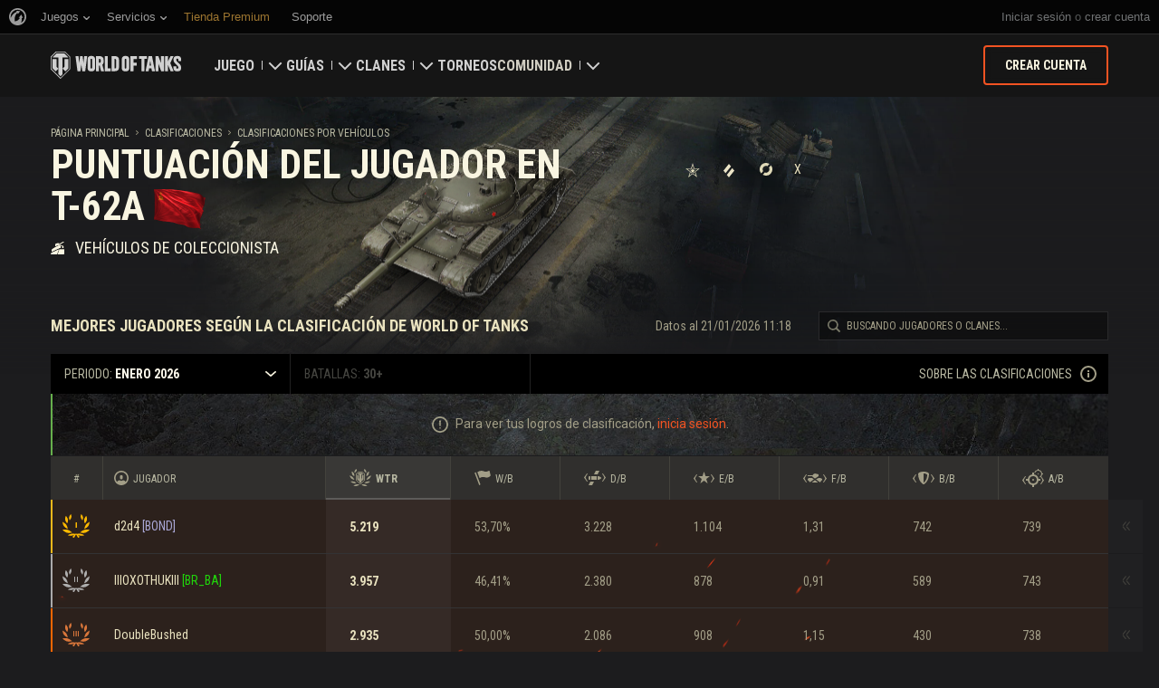

--- FILE ---
content_type: text/html; charset=utf-8
request_url: https://worldoftanks.com/es-ar/ratings/vehicles/R87_T62A/
body_size: 23960
content:
<!DOCTYPE html>
<html lang="es-ar" data-global-crop-class="global-crop" data-sidebar-mobile-class="crop-mobile" >
<head>
    
<script>window.dataLayer = window.dataLayer || []; window.dataLayer.push({ S_Prod_Name: 'wot', S_Prod_Type: 'portal', S_Prod_Realm: 'us', S_Prod_Lang: 'es-ar', S_Prod_Lptype: 'portal' });</script>

    
        
    <script
        type="text/javascript"
        src="https://cdn.cookielaw.org/consent/a6f6b20d-7c49-4c88-909c-989b1e6591db/OtAutoBlock.js"
    ></script>
    <script
        src="https://cdn.cookielaw.org/scripttemplates/otSDKStub.js"
        data-document-language="true"
        data-domain-script="a6f6b20d-7c49-4c88-909c-989b1e6591db"
    ></script>
    
    <script>
        (function() {
            var checkId = setInterval(function() {
                if (showOneTrustSdkButton()) {
                    clearInterval(checkId);
                }
            }, 500);

            function showOneTrustSdkButton() {
                if (!window.OneTrust) {
                    return;
                }
                var onetrustLink = document.querySelector('.js-onetrust-link');
                if (!onetrustLink) {
                    return;
                }
                onetrustLink.classList.remove(onetrustLink.dataset.hiddenClass);
                return true;
            }
        })();
    </script>

    
    
    
    <!-- Google Tag Manager -->
    <script>(function(w,d,s,l,i){w[l]=w[l]||[];w[l].push({'gtm.start':
    new Date().getTime(),event:'gtm.js'});var f=d.getElementsByTagName(s)[0],
    j=d.createElement(s),dl=l!='dataLayer'?'&l='+l:'';j.async=true;j.src=
    'https://www.googletagmanager.com/gtm.js?id='+i+dl;f.parentNode.insertBefore(j,f);
    })(window,document,'script','dataLayer','GTM-58QVDL8');</script>
    <!-- End Google Tag Manager -->
    
    <!-- Google Tag Manager -->
    <script>(function(w,d,s,l,i){w[l]=w[l]||[];w[l].push({'gtm.start':
    new Date().getTime(),event:'gtm.js'});var f=d.getElementsByTagName(s)[0],
    j=d.createElement(s),dl=l!='dataLayer'?'&l='+l:'';j.async=true;j.src=
    'https://www.googletagmanager.com/gtm.js?id='+i+dl;f.parentNode.insertBefore(j,f);
    })(window,document,'script','dataLayer','GTM-5ZLQ');</script>
    <!-- End Google Tag Manager -->
    

    
    <meta http-equiv="Content-type" content="text/html; charset=utf-8" />
    <meta http-equiv="X-UA-Compatible" content="IE=edge" />
    <title>
    Mejores jugadores en T-62A | Clasificaciones de Jugadores WoT | World of Tanks
</title>
        <!--[if IE]>
            <script type="text/javascript">
                window.location = '/es-ar/old-browsers/';
            </script>
        -->
        <script type="text/javascript">
            if (window.document.documentMode) {
                window.location = '/es-ar/old-browsers/';
            }
        </script>
    <link rel="icon" type="image/png" href="//na-wotp.wgcdn.co/static/6.13.1_5ba0d8/wotp_static/img/core/frontend/scss/common/img/favicon-16x16.png" sizes="16x16">
    <link rel="icon" type="image/png" href="//na-wotp.wgcdn.co/static/6.13.1_5ba0d8/wotp_static/img/core/frontend/scss/common/img/favicon-32x32.png" sizes="32x32">
    <link rel="icon" type="image/png" href="//na-wotp.wgcdn.co/static/6.13.1_5ba0d8/wotp_static/img/core/frontend/scss/common/img/favicon-96x96.png" sizes="96x96">
    <link rel="icon" type="image/png" href="//na-wotp.wgcdn.co/static/6.13.1_5ba0d8/wotp_static/img/core/frontend/scss/common/img/favicon-192x192.png" sizes="192x192">
    <link rel="apple-touch-icon" sizes="60x60" href="//na-wotp.wgcdn.co/static/6.13.1_5ba0d8/wotp_static/img/core/frontend/scss/common/img/apple-touch-icon-60x60.png">
    <link rel="apple-touch-icon" sizes="120x120" href="//na-wotp.wgcdn.co/static/6.13.1_5ba0d8/wotp_static/img/core/frontend/scss/common/img/apple-touch-icon-120x120.png">
    <link rel="apple-touch-icon" sizes="180x180" href="//na-wotp.wgcdn.co/static/6.13.1_5ba0d8/wotp_static/img/core/frontend/scss/common/img/apple-touch-icon-180x180.png">
    <link rel="mask-icon" href="//na-wotp.wgcdn.co/static/6.13.1_5ba0d8/wotp_static/img/core/frontend/scss/common/img/safari-pinned-16x16.svg" color="#474747">
    <meta name="theme-color" content="#1c1c1e">

    
        
            

            <script type="application/ld+json">
            {
                "@context": "http://schema.org",
                "@type": "ItemList",
                "itemListElement": [
                    
                        
                            {
                                "@type": "SiteNavigationElement",
                                "position": 1,
                                "name": "Juego",
                                "url": "/es-ar/game/"
                            },
                        
                    
                        
                            {
                                "@type": "SiteNavigationElement",
                                "position": 2,
                                "name": "Guías",
                                "url": "/es-ar/content/guide/"
                            },
                        
                    
                        
                            {
                                "@type": "SiteNavigationElement",
                                "position": 3,
                                "name": "Clanes",
                                "url": "/es-ar/clanwars/?link_place=wotp_link_main-menu"
                            },
                        
                    
                        
                            {
                                "@type": "SiteNavigationElement",
                                "position": 4,
                                "name": "Torneos",
                                "url": "/es-ar/tournaments/"
                            },
                        
                    
                        
                    
                        
                            {
                                "@type": "SiteNavigationElement",
                                "position": 6,
                                "name": "Comunidad",
                                "url": "/es-ar/community/"
                            }
                        
                    
                ]
            }
            </script>
        
    

    
        <link rel="sitemap" href="/sitemap.xml">
    

    
    
    
    <meta name="Description" content="Clasificaciones de los mejores jugadores por cada vehículo. Estadísticas oficiales en el Salón de la Fama de World of Tanks." />

    <meta property="og:title" content="Mejores jugadores en T-62A | Clasificaciones de Jugadores WoT | World of Tanks" />
    <meta property="og:type" content="website" />
    <meta property="og:description" content="Clasificaciones de los mejores jugadores por cada vehículo. Estadísticas oficiales en el Salón de la Fama de World of Tanks." />
    <meta property="og:url" content="https://worldoftanks.com/es-ar/ratings/vehicles/R87_T62A/" />
    <meta property="og:site_name" content="World of Tanks" />

    <meta name="twitter:card" content="summary_large_image"/>
    <meta name="twitter:title" content="Mejores jugadores en T-62A | Clasificaciones de Jugadores WoT | World of Tanks">
    <meta name="twitter:description" content="Clasificaciones de los mejores jugadores por cada vehículo. Estadísticas oficiales en el Salón de la Fama de World of Tanks."/>
    <meta name="twitter:url" content="https://worldoftanks.com/es-ar/ratings/vehicles/R87_T62A/"/>

    
        <meta content="width=device-width, initial-scale=1.0, maximum-scale=1.0, user-scalable=0" name="viewport">
    
    <meta content="unsafe-url" id="mref" name="referrer" />
    <link rel="canonical" href="https://worldoftanks.com/es-ar/ratings/vehicles/R87_T62A/" />

    
    
    
    
    
    <meta name="twitter:image:src" content="https://worldoftanks.com/static/6.13.1_5ba0d8/wotp_static/img/hall_of_fame/frontend/scss/img/hof_sharing.jpeg"/>
    <meta property="og:image" content="https://worldoftanks.com/static/6.13.1_5ba0d8/wotp_static/img/hall_of_fame/frontend/scss/img/hof_sharing.jpeg" />
    <meta name="thumbnail" content="https://worldoftanks.com/static/6.13.1_5ba0d8/wotp_static/img/hall_of_fame/frontend/scss/img/hof_sharing.jpeg" />


    

    
        
    
    
        
            <link href="https://fonts.googleapis.com/css?family=Roboto+Condensed:400,700%7CRoboto:400,700,900&amp;subset=cyrillic,cyrillic-ext,greek,greek-ext,latin-ext,vietnamese" rel="stylesheet">
        

        <link rel="stylesheet" type="text/css" href="//na-wotp.wgcdn.co/static/6.13.1_5ba0d8/wotp_static/css/main.css" media="screen" id="screenview" />

        
    

    <script>
        WG = window.WG || {};
        WG.vars = WG.vars || {};
    </script>
    
    <script>
            WG.vars.COMMON_MENU_ENABLED = true;
            WG.vars.COMMON_MENU_LOADER_TIMEOUT = 3000;
            WG.vars.COMMON_MENU_COOKIE_PATH = '/';
            WG.vars.COMMON_MENU_COOKIE_PREFIX = 'cm.options.';
    </script>
    <script async charset="utf-8" type="text/javascript" id="common_menu_loader" src="//cdn-cm.wgcdn.co/loader.min.js"
        data-service="ptl"
	data-project="wot"
	data-realm="us"
	data-language="es_AR"
	data-backend_url="//cm-us.wargaming.net"
	data-token_url="/commonmenu/token/"
	data-login_url="/auth/oid/new/"
	data-logout_url="/"
	data-registration_url="/"
	data-incomplete_profile_url="https://na.wargaming.net/personal/"
	data-content_layout_max_width="1440"
	data-user_id=""
	data-user_name=""
    ></script>
    

    <script>
    window.Settings = window.Settings || {};
    window.Settings.SITE_PATH = "/";

    wgsdk = window.wgsdk || {};
    wgsdk.vars = wgsdk.vars || {};

    wgsdk.vars.ACCOUNT_AJAX_INFO_URL = "/ajax_info/";
    wgsdk.vars.ACCOUNT_INFO_COOKIE_NAME = 'WGAI';
    wgsdk.vars.CURRENT_REQUEST_LANGUAGE = 'es-ar';
    wgsdk.vars.CURRENT_REALM = 'us';

    wgsdk.vars.DATE_DELIMITER = "/";
    wgsdk.vars.DATE_FORMAT = "dmY";
    wgsdk.vars.TIME_DELIMITER = ":";
    wgsdk.vars.THOUSAND_SEPARATOR = ".";
    wgsdk.vars.JS_TRUSTED_ROOTS = [];

    wgsdk.vars.AUTH_CONFIRMATION_URL = "/auth/oid/confirm/";



wgsdk.vars.WGCC_FE_URL = 'https://na.wargaming.net/clans/';
wgsdk.vars.WGCC_FE_CLAN_URL = 'https://na.wargaming.net/clans/wot/clan_id/?utm_campaign=wot-portal&utm_medium=link&utm_source=main-menu';


    wgsdk.vars.CLANWARS_SECOND_GLOBALMAP_INTERGATION_ENABLED = true;

</script>


    <script src="//na-wotp.wgcdn.co/static/6.13.1_5ba0d8/portal/js/plugins/jquery/jquery-2.2.4.min.js"></script>
    <script src="//na-wotp.wgcdn.co/static/6.13.1_5ba0d8/portal/js/plugins/lodash/lodash.min.js"></script>
    <script src="//na-wotp.wgcdn.co/static/6.13.1_5ba0d8/portal/js/plugins/uri/URI.min.js"></script>
    <script src="//na-wotp.wgcdn.co/static/6.13.1_5ba0d8/portal/js/plugins/amplify/amplify.core.min.js"></script>
    <script src="//na-wotp.wgcdn.co/static/6.13.1_5ba0d8/portal/js/plugins/amplify/amplify.store.min.js"></script>


<script src="//na-wotp.wgcdn.co/static/6.13.1_5ba0d8/portal/js/plugins/jquery/jquery.cookie.js"></script>

<script src="//na-wotp.wgcdn.co/static/6.13.1_5ba0d8//portal/i18n/es-ar.js"></script>
<script src="//na-wotp.wgcdn.co/static/6.13.1_5ba0d8/wgportalsdk/js/i18n_resources.js"></script>

<script src="//na-wotp.wgcdn.co/static/6.13.1_5ba0d8/portal/js/wgsdk.js"></script>
<script src="//na-wotp.wgcdn.co/static/6.13.1_5ba0d8/portal/js/wgsdk.time.js"></script>
<script src="//na-wotp.wgcdn.co/static/6.13.1_5ba0d8/portal/js/resolution_manager.js"></script>
<script src="//na-wotp.wgcdn.co/static/6.13.1_5ba0d8/portal/js/crop_manager.js"></script>
<script src="//na-wotp.wgcdn.co/static/6.13.1_5ba0d8/portal/js/page_wrapper_manager.js"></script>
<script src="//na-wotp.wgcdn.co/static/6.13.1_5ba0d8/portal/js/helper.js"></script>
<script src="//na-wotp.wgcdn.co/static/6.13.1_5ba0d8/portal/js/platform_manager.js"></script>
<script src="//na-wotp.wgcdn.co/static/6.13.1_5ba0d8/menubuilder/main_menu.js"></script>

<script src="//na-wotp.wgcdn.co/static/6.13.1_5ba0d8/portal/js/wgsdk.forms.js"></script>



<script src="//na-wotp.wgcdn.co/static/6.13.1_5ba0d8/portal/js/wgsdk.account_info.js"></script>


    <script type="text/javascript" src="//na-wotp.wgcdn.co/static/6.13.1_5ba0d8/csrf/js/csrf.js"></script>



    <script type="text/javascript">
        $(function() {
            csrf.init({
                COOKIE_NAME: "csrftoken",
                COOKIE_URL: "/set_csrf_cookie/"
            });

            window.Settings = window.Settings || {};
            window.Settings.CSRF_TOKEN = csrf.token;
        })
    </script>

<script src="//na-wotp.wgcdn.co/static/6.13.1_5ba0d8/portal/js/plugins/porthole/porthole.min.js"></script>
<script src="//na-wotp.wgcdn.co/static/6.13.1_5ba0d8/jsbase/js/scripts.js"></script>

<script>
        window.Settings.HOME_URL = "/es-ar/";
    </script>
<script type="text/javascript">
(function(window) {
    window.Settings = window.Settings || {};
    window.Settings.AuthenticationSSO = {"isAuthenticated": 0, "attemptImmediateCookie": {"name": "ptl_auth_sso_attempt_immediate", "path": "/", "domain": ".worldoftanks.com", "samesite": "none", "secure": true}, "checkIsAuthenticated": false, "signinJsonpCallbackParameter": "callback", "signinJsonpUrl": "https://na.wargaming.net/id/sso/signin/jsonp/", "signinMode": "notification"};
})(window);
</script>
<script type="text/javascript">
(function(window) {
    window.Settings = window.Settings || {};
    window.Settings.AuthenticationBase = {
        'ErrorCodeUnauthorized': 401
    };
})(window);
</script>
<script type="text/javascript">
(function(window) {
    window.Settings = window.Settings || {};
    window.Settings.AuthenticationOID = {"LogoutUrl": "/auth/notify/signout/", "LogoutErrorRedirectUrl": "/es-ar/", "OpenIdVerifyUrl": "https://worldoftanks.com/auth/oid/verify/", "OpenIdVerifyImmediateUrl": "https://worldoftanks.com/auth/oid/verify/immediate/", "OpenIdProcessStatusUrlTemplate": "/auth/oid/process/status/<%= token %>/", "OpenIdProcessTokenQueryParameter": "openid_process_token", "OpenIdTrustRootUseCurrentHost": false};
})(window);
</script>
<script type="text/javascript" charset="utf-8" src="//na-wotp.wgcdn.co/static/6.13.1_5ba0d8/authenticationoid/js/openid.js"></script>



    
        
            
    
    <script src="//na-wotp.wgcdn.co/static/6.13.1_5ba0d8/portal/js/geoip/region_widget.js"></script>
    



    
    <script>
        $(function(){
            var botPattern = '(Googlebot|Bingbot|DuckDuckBot|Baiduspider|YandexBot|facebot|ia_archiver|Google Page Speed Insights|crawler|spider|robot|facebookexternalhit|heritrix)',
                regExp = new RegExp(botPattern, 'i');

            if (navigator && !regExp.test(navigator.userAgent)) {
                new RegionWidget('challenge', '/geoip/region_widget/', 'popup');
            }
        });
    </script>
    


        
    

    
        <script>
    var PENDING_OPERATION_JAVASCRIPT_TIMEOUT = 15,
        IFRAME_PROXY = 'https://worldoftanks.com/utils/ssl_proxy/';
</script>

<script src="//na-wotp.wgcdn.co/static/6.13.1_5ba0d8/portal/js/plugins/modernizr/modernizr.js"></script>

<script src="//na-wotp.wgcdn.co/static/6.13.1_5ba0d8/portal/js/plugins/jquery/jquery.mousewheel.js"> </script>


<script src="//na-wotp.wgcdn.co/static/6.13.1_5ba0d8/common/wot_hl_common.js"></script>

<script src="//na-wotp.wgcdn.co/static/6.13.1_5ba0d8/common/tooltips.js"></script>

<script src="//na-wotp.wgcdn.co/static/6.13.1_5ba0d8/common/wg_bg_parallax.js"></script>

<script src="//na-wotp.wgcdn.co/static/6.13.1_5ba0d8/portal/js/init_cookie_referrer.js"></script>
<script src="//na-wotp.wgcdn.co/static/6.13.1_5ba0d8/portal/js/plugins/iscroll/iscroll.min.js"></script>




        
    

    

    
        <script type="text/javascript">
            var NEWBIE_LIFETIME_COOKIE_NAME = 'newbie_lifetime',
                NEWBIE_SESSION_COOKIE_NAME = 'newbie_session',
                NEWBIE_LIFETIME_COOKIE_EXPIRATION_PERIOD = 1000,
                VETERAN_COOKIE_NAME = 'uvt',
                VETERAN_COOKIE_EXPIRATION_PERIOD = 365;
        </script>
        <script type="text/javascript" src="//na-wotp.wgcdn.co/static/6.13.1_5ba0d8/portal/js/user_recognition.js"></script>
    
    

    
    
        <script type="application/ld+json">
            
            
    {
        "@context": "https://schema.org",
        "@type": "BreadcrumbList",
        "itemListElement":
            [
                {
                    "@type": "ListItem",
                    "position": 1,
                    "item":
                        {
                            "@id": "https://worldoftanks.com/es\u002Dar/",
                            "name": "Página Principal"
                        }
                }
                
                    ,
                    
                        {
                            "@type": "ListItem",
                            "position": 2,
                            "item":
                                {
                                    "@id": "https://worldoftanks.com/es\u002Dar/ratings/",
                                    "name": "Clasificaciones"
                                }
                        }, 
                    
                        {
                            "@type": "ListItem",
                            "position": 3,
                            "item":
                                {
                                    "@id": "https://worldoftanks.com/es\u002Dar/ratings/vehicles/",
                                    "name": "Clasificaciones por Vehículos"
                                }
                        }
                    
                
            ]
    }

        </script>
    

</head>

   
    <body class="reg-USA lang-es-ar" data-popup-visible="crop" data-sidebar-mobile-class="crop-mobile" data-overlay-show-class="overlay__show">

    
    
    <!-- Google Tag Manager (noscript) -->
    <noscript><iframe src="https://www.googletagmanager.com/ns.html?id=GTM-58QVDL8&S_Prod_Name=wot&S_Prod_Type=portal&S_Prod_Realm=us&S_Prod_Lang=es-ar&S_Prod_Lptype=portal"
    height="0" width="0" style="display:none;visibility:hidden"></iframe></noscript>
    <!-- End Google Tag Manager (noscript) -->
    
    <!-- Google Tag Manager (noscript) -->
    <noscript><iframe src="https://www.googletagmanager.com/ns.html?id=GTM-5ZLQ&S_Prod_Name=wot&S_Prod_Type=portal&S_Prod_Realm=us&S_Prod_Lang=es-ar&S_Prod_Lptype=portal"
    height="0" width="0" style="display:none;visibility:hidden"></iframe></noscript>
    <!-- End Google Tag Manager (noscript) -->
    


    

    

<div class="page-wrapper js-page-wrapper 
 " data-popup-mobile-hidden="page-wrapper__hidden">
    <div class="page-wrapper_inner">
        
        
            <div class="sparkles "></div>
        
        <div class="menus-wrapper">
            
                <div class="cm-holder js-commonmenu-holder" data-nosnippet>
                    
                        <!-- common_menu: start -->
<div id="common_menu">
    <noscript>
        <div id="common_menu_frame_wrap">
            <iframe id="common_menu_frame" src="//cm-us.wargaming.net/frame?service=ptl&project=wot&realm=us&language=es_AR&backend_url=%2F%2Fcm-us.wargaming.net&token_url=%2Fcommonmenu%2Ftoken%2F&login_url=%2Fauth%2Foid%2Fnew%2F&logout_url=%2F&registration_url=%2F&incomplete_profile_url=https%3A%2F%2Fna.wargaming.net%2Fpersonal%2F&content_layout_max_width=1440"></iframe>
        </div>
    </noscript>
</div>
<!-- common_menu: end -->


<script type="text/javascript" content="utf-8">
    if (WG.vars.COMMON_MENU_ENABLED && WG.CommonMenu) {
        WG.CommonMenu.trigger('holder_ready');
    }
</script>
    <div id="js-common-menu-fallback" class="commonmenu-fallback" data-visible-class="commonmenu-fallback__visible">
        

<script>
wgsdk.vars.DEFAULT_LANGUAGE = 'en';
wgsdk.vars.ALL_LANGUAGES = {"ru": "\u0420\u0443\u0441\u0441\u043a\u0438\u0439", "en": "English", "pl": "Polski", "de": "Deutsch", "fr": "Fran\u00e7ais", "es": "Espa\u00f1ol", "it": "Italiano", "tr": "T\u00fcrk\u00e7e", "cs": "\u010ce\u0161tina", "hu": "Magyar", "pt-br": "Portugu\u00eas", "vi": "Ti\u1ebfng Vi\u1ec7t", "zh-sg": "\u7b80\u4f53\u4e2d\u6587\uff08\u65b0\u52a0\u5761)", "zh-cn": "\u4e2d\u6587", "th": "\u0e44\u0e17\u0e22", "zh-tw": "\u7e41\u9ad4\u4e2d\u6587", "ja": "\u65e5\u672c\u8a9e", "ko": "\ud55c\uad6d\uc5b4", "es-ar": "Espa\u00f1ol \u2014 Am\u00e9rica Latina", "uk": "\u0423\u043a\u0440\u0430\u0457\u043d\u0441\u044c\u043a\u0430"};
wgsdk.vars.FRONTEND_LANGUAGES = {"en": "English", "pt-br": "Portugu\u00eas", "es-ar": "Espa\u00f1ol"};

wgsdk.vars.LANG_NAME_KEY = 'LANG_NAME_KEY';
wgsdk.vars.LANG_CODE_KEY = 'LANG-CODE-KEY';
wgsdk.vars.SPA_ID_KEY = '123456';
wgsdk.vars.NICKNAME_KEY = 'NICKNAME_KEY';
wgsdk.vars.LANG_COOKIE_NAME = 'hllang';


</script>


<script>


wgsdk.vars.REGISTRATION_URL = 'http://cpm.wargaming.net/r3fvksbt/?pub_id=cmenu_';


</script>


<ul class="commonmenu-fallback_list" id="js-sdk_top_right_menu">

    

    


    <li id="js-auth-wrapper" style="display:none">
        <span class="commonmenu-fallback_text js-common-menu-fallback-error" style="display: none;">Error al iniciar sesión.</span>
        <div class="commonmenu-fallback_loader js-common-menu-fallback-loader" style="display: none;"></div>

        <span class="commonmenu-fallback_text">
            <a class="js-auth-openid-link commonmenu-fallback_link" data-next-url="/es-ar/ratings/vehicles/R87_T62A/" href="/auth/oid/new/?next=/es-ar/ratings/vehicles/R87_T62A/">
            <span>Acceder</span>
            </a>

            <span class="js-registration_url" style="display: none">
                o <a href="" class="js-referer js-common-menu-fallback-register commonmenu-fallback_link" >crear una cuenta</a>
            </span>
        </span>

    </li>

    <li id="js-auth-wrapper-nickname" style="display:none">

        <span class="commonmenu-fallback_text">

            
            <a class="js-my_profile_link js-my_profile_nickname commonmenu-fallback_link" href="/es-ar/community/accounts/show/me/" data-full_link="/es-ar/community/accounts/123456-NICKNAME_KEY/">
                Mi Perfil
            </a>
            

        </span>
        <span class="commonmenu-fallback_text">
            <a href="#" class="js-auth-logout-link commonmenu-fallback_link" data-return-to="https://worldoftanks.com/es-ar/ratings/vehicles/R87_T62A/">Salir</a>
        </span>

    </li>
</ul>
    </div>
                    
                </div>
                <script type="text/javascript" src="//na-wotp.wgcdn.co/static/6.13.1_5ba0d8/portal/js/menu_loader.js"></script>
            
            
                <nav class="nav">
    <a class="nav_item nav_item__wot" href="/">World of Tanks</a>
    
        <a class="nav_item nav_item__menu js-mobile-mainmenu-link" href="#">Menú</a>
    
</nav>


<div class="nav-wrapper  js-mainmenu-wrapper"
     data-mobile-menu-opened-class="nav-wrapper__open"
     data-mobile-menu-crop-class="mobile-menu-crop"
     data-scroll-bottom-class="nav-wrapper__bottom"
     data-scroll-bottom-initial-class="nav-wrapper__bottom-initial"
     data-scroll-top-class="nav-wrapper__top"
     data-scroll-top-initial-class="nav-wrapper__top-initial">

    <div class="nav-wrapper_holder js-nav-wrapper-holder" data-just-closed-class="nav-wrapper_holder__just-closed">
        <ul class="nav-submenu">
            <li class="js-mainmenu-item nav-submenu_item nav-submenu_item__wot" data-opened-class="nav-submenu_item__open">
                <a class="nav-submenu_link ga4_main-menu" href="/"></a>
                <div class="nav-submenu_close js-mobile-mainmenu-close-link">Cerrar</div>
            </li>
            
                
                <li class="js-mainmenu-item nav-submenu_item   " data-opened-class="nav-submenu_item__open">
                    
                        <div class="nav-submenu_link-wrapper js-mainmenu-arrow">
                            <a href="/es-ar/game/" class="nav-submenu_link js-mainmenu-link ga4_main-menu">Juego</a>
                            <div class="nav-submenu_delimer"></div>
                            <div class="nav-submenu_arrow"></div>
                        </div>
                        <div class="nav-detail">
                            <ul class="nav-detail_list">
                                
                                    <li class="nav-detail_item ">
                                        <a  class="nav-detail_link js-portal-menu-link-text ga4_main-menu" href="/es-ar/game/download/">Descargar ahora</a>
                                    </li>
                                
                                    <li class="nav-detail_item ">
                                        <a  class="nav-detail_link js-portal-menu-link-text ga4_main-menu" href="/es-ar/news/">Noticias</a>
                                    </li>
                                
                                    <li class="nav-detail_item ">
                                        <a  class="nav-detail_link js-portal-menu-link-text ga4_main-menu" href="/es-ar/content/docs/release_notes/">Actualizaciones</a>
                                    </li>
                                
                                    <li class="nav-detail_item ">
                                        <a  class="nav-detail_link js-portal-menu-link-text ga4_main-menu" href="/news/general-news/referral-program-2-0-start/">Recomendar a un amigo</a>
                                    </li>
                                
                                    <li class="nav-detail_item ">
                                        <a  class="nav-detail_link js-portal-menu-link-text ga4_main-menu" href="/es-ar/tankopedia/">Tankopedia</a>
                                    </li>
                                
                                    <li class="nav-detail_item ">
                                        <a  class="nav-detail_link js-portal-menu-link-text ga4_main-menu" href="/es-ar/content/music/">Música</a>
                                    </li>
                                
                            </ul>
                        </div>
                    
                </li>
                
            
                
                <li class="js-mainmenu-item nav-submenu_item   " data-opened-class="nav-submenu_item__open">
                    
                        <div class="nav-submenu_link-wrapper js-mainmenu-arrow">
                            <a href="/es-ar/content/guide/" class="nav-submenu_link js-mainmenu-link ga4_main-menu">Guías</a>
                            <div class="nav-submenu_delimer"></div>
                            <div class="nav-submenu_arrow"></div>
                        </div>
                        <div class="nav-detail">
                            <ul class="nav-detail_list">
                                
                                    <li class="nav-detail_item ">
                                        <a  class="nav-detail_link js-portal-menu-link-text ga4_main-menu" href="/es-ar/content/guide/newcomers-guide/">Guía para recién llegados</a>
                                    </li>
                                
                                    <li class="nav-detail_item ">
                                        <a  class="nav-detail_link js-portal-menu-link-text ga4_main-menu" href="/es-ar/content/guide/general/">Guía general</a>
                                    </li>
                                
                                    <li class="nav-detail_item ">
                                        <a  class="nav-detail_link js-portal-menu-link-text ga4_main-menu" href="/es-ar/content/guide/wot_economy/">Economía del juego</a>
                                    </li>
                                
                                    <li class="nav-detail_item ">
                                        <a  class="nav-detail_link js-portal-menu-link-text ga4_main-menu" href="/es-ar/content/guide/account_security/">Seguridad de la cuenta</a>
                                    </li>
                                
                                    <li class="nav-detail_item ">
                                        <a  class="nav-detail_link js-portal-menu-link-text ga4_main-menu" href="/es-ar/content/guide/general/achievements/">Logros</a>
                                    </li>
                                
                                    <li class="nav-detail_item ">
                                        <a  class="nav-detail_link js-portal-menu-link-text ga4_main-menu" href="/es-ar/content/guide/fair_play/">Política de juego limpio</a>
                                    </li>
                                
                                    <li class="nav-detail_item ">
                                        <a  class="nav-detail_link js-portal-menu-link-text ga4_main-menu" href="/es-ar/content/guide/general/wgc_guide/">Game Center de Wargaming.net</a>
                                    </li>
                                
                                    <li class="nav-detail_item ">
                                        <a  class="nav-detail_link js-portal-menu-link-text ga4_main-menu" href="/es-ar/content/guide/twitch-drops/">Guía de drops de Twitch</a>
                                    </li>
                                
                            </ul>
                        </div>
                    
                </li>
                
            
                
                <li class="js-mainmenu-item nav-submenu_item   " data-opened-class="nav-submenu_item__open">
                    
                        <div class="nav-submenu_link-wrapper js-mainmenu-arrow">
                            <a href="/es-ar/clanwars/?link_place=wotp_link_main-menu" class="nav-submenu_link js-mainmenu-link ga4_main-menu">Clanes</a>
                            <div class="nav-submenu_delimer"></div>
                            <div class="nav-submenu_arrow"></div>
                        </div>
                        <div class="nav-detail">
                            <ul class="nav-detail_list">
                                
                                    <li class="nav-detail_item nav-detail_item__hidden js-portal-menu-clans-index-link">
                                        <a  target="_blank" rel="noopener"  class="nav-detail_link js-portal-menu-link-text ga4_main-menu" href="https://na.wargaming.net/clans/wot/?link_place=wotp_link_main-menu">Portal del clan</a>
                                    </li>
                                
                                    <li class="nav-detail_item nav-detail_item__hidden js-portal-menu-clan-link">
                                        <a  target="_blank" rel="noopener"  class="nav-detail_link js-portal-menu-link-text ga4_main-menu" href="https://na.wargaming.net/clans/wot/clan_id/?link_place=wotp_link_main-menu">Mi clan</a>
                                    </li>
                                
                                    <li class="nav-detail_item ">
                                        <a  target="_blank" rel="noopener"  class="nav-detail_link js-portal-menu-link-text ga4_main-menu" href="https://na.wargaming.net/clans/wot/leaderboards/?link_place=wotp_link_main-menu">Clasificación de Clanes</a>
                                    </li>
                                
                                    <li class="nav-detail_item ">
                                        <a  target="_blank" rel="noopener"  class="nav-detail_link js-portal-menu-link-text ga4_main-menu" href="https://na.wargaming.net/globalmap/?link_place=wotp_link_main-menu">Mapa Global</a>
                                    </li>
                                
                                    <li class="nav-detail_item ">
                                        <a  class="nav-detail_link js-portal-menu-link-text ga4_main-menu" href="/es-ar/clanwars/strongholds/">Fortaleza</a>
                                    </li>
                                
                            </ul>
                        </div>
                    
                </li>
                
            
                
                <li class="js-mainmenu-item nav-submenu_item   " data-opened-class="nav-submenu_item__open">
                    
                        <a
                            
                            href="/es-ar/tournaments/"
                            class="nav-submenu_link ga4_main-menu">
                            Torneos
                        </a>
                    
                </li>
                
            
                
            
                
                <li class="js-mainmenu-item nav-submenu_item nav-submenu_item__active  " data-opened-class="nav-submenu_item__open">
                    
                        <div class="nav-submenu_link-wrapper js-mainmenu-arrow">
                            <a href="/es-ar/community/" class="nav-submenu_link js-mainmenu-link ga4_main-menu">Comunidad</a>
                            <div class="nav-submenu_delimer"></div>
                            <div class="nav-submenu_arrow"></div>
                        </div>
                        <div class="nav-detail">
                            <ul class="nav-detail_list">
                                
                                    <li class="nav-detail_item ">
                                        <a  class="nav-detail_link js-portal-menu-link-text ga4_main-menu" href="/es-ar/community/accounts/show/me/">Mi perfil</a>
                                    </li>
                                
                                    <li class="nav-detail_item ">
                                        <a  class="nav-detail_link js-portal-menu-link-text ga4_main-menu" href="/es-ar/community/accounts/">Buscar jugadores</a>
                                    </li>
                                
                                    <li class="nav-detail_item  nav-detail_item__active">
                                        <a  class="nav-detail_link js-portal-menu-link-text ga4_main-menu" href="/es-ar/ratings/">Clasificaciones</a>
                                    </li>
                                
                                    <li class="nav-detail_item ">
                                        <a  target="_blank" rel="noopener"  class="nav-detail_link js-portal-menu-link-text ga4_main-menu" href="https://discord.gg/world-of-tanks">Discord</a>
                                    </li>
                                
                                    <li class="nav-detail_item ">
                                        <a  target="_blank" rel="noopener"  class="nav-detail_link js-portal-menu-link-text ga4_main-menu" href="https://wgmods.net/?link_place=wotp_link_main-menu">Centro de mods</a>
                                    </li>
                                
                                    <li class="nav-detail_item ">
                                        <a  class="nav-detail_link js-portal-menu-link-text ga4_main-menu" href="/es-ar/media/">Media</a>
                                    </li>
                                
                                    <li class="nav-detail_item ">
                                        <a  class="nav-detail_link js-portal-menu-link-text ga4_main-menu" href="/es-ar/content/contributors/">Contribuyentes de la comunidad</a>
                                    </li>
                                
                            </ul>
                        </div>
                    
                </li>
                
            
        </ul>
        <div class="nav-wrapper_side-container">
            
                
                    <div class="nav-wrapper_buttons js-menu-side-button" data-hidden-class="nav-wrapper_buttons__hidden">
                        
                            
                                <div class="nav-wrapper_side-button js-menu-side-button-wrapper-desktop" style="display: flex;">
                                    <a class="big-button big-button__small big-button__secondary js-referer js-menu-side-button-register ga4_main-menu" href="http://red.wargaming.net/r3fvksbt/" data-secondary-class="big-button__secondary">
                                        <span class="big-button_text">Crear cuenta</span>
                                    </a>
                                </div>
                            
                            
                                <div class="nav-wrapper_side-button js-menu-side-button-wrapper-mobile">
                                    <a class="big-button big-button__small big-button__secondary js-referer js-menu-side-button-register ga4_main-menu" href="http://red.wargaming.net/r3fvksbt/">
                                        <span class="big-button_text">Crear cuenta</span>
                                    </a>
                                </div>
                            
                        
                    </div>
                
            
        </div>
    </div>
</div>
            
        </div>

        <div class="content-wrapper  ">
            
            
                
    
    
    
                

    <script>
        var USER_PROFILE_LINK_TEMPLATE = "/es-ar/community/accounts/0-FAKE_NAME/",
            VEHICLE_PROFILE_LINK_TEMPLATE = "/es-ar/ratings/vehicles/FAKE_NAME/",
            HOF_ACHIEVEMENTS_FULL_URL = "/es-ar/ratings/achievements/full/",
            HOF_URLS = {
  "ACHIEVEMENTS": "https://worldoftanks.com/wgris/hof/achievements/",
  "ACHIEVEMENTS_FULL": "https://worldoftanks.com/wgris/hof/achievements/full/",
  "RATINGS_FILTER_ACHIEVEMENTS": "https://worldoftanks.com/wgris/hof/filter/achievements/",
  "RATINGS_FILTER_VEHICLES": "https://worldoftanks.com/wgris/hof/filter/vehicles/",
  "SEARCH_ACHIEVEMENTS_BY_CLAN": "https://worldoftanks.com/wgris/hof/achievements/search/by_clan/",
  "SEARCH_ACHIEVEMENTS_BY_USER": "https://worldoftanks.com/wgris/hof/achievements/search/by_user/",
  "SEARCH_SUGGEST": "https://worldoftanks.com/wgris/hof/search/",
  "SEARCH_VEHICLES_BY_CLAN": "https://worldoftanks.com/wgris/hof/vehicles/{vehicle_cd}/search/by_clan/",
  "SEARCH_VEHICLES_BY_USER": "https://worldoftanks.com/wgris/hof/vehicles/{vehicle_cd}/search/by_user/",
  "USER_EXCLUDE": "https://worldoftanks.com/wgris/hof/user/exclude/",
  "USER_INFO": "https://worldoftanks.com/wgris/hof/user/info/",
  "USER_RESTORE": "https://worldoftanks.com/wgris/hof/user/restore/",
  "VEHICLES": "https://worldoftanks.com/wgris/hof/vehicles/",
  "VEHICLES_SEARCH": "https://worldoftanks.com/wgris/hof/search/vehicles/",
  "VEHICLE_DETAILS": "https://worldoftanks.com/wgris/hof/vehicles/%(vehicle_name)s/details/",
  "VEHICLE_LEADERBOARD": "https://worldoftanks.com/wgris/hof/vehicles/%(vehicle_cd)s/"
},
            HOF_DEFAULT_IMAGES_URLS = {'images': {'original': '//na-wotp.wgcdn.co/static/6.13.1_5ba0d8/wotp_static/img/tankopedia_new/frontend/scss/tankopedia-detail/img/tanks/default_image.png', 'resized': '//na-wotp.wgcdn.co/static/6.13.1_5ba0d8/wotp_static/img/tankopedia_new/frontend/scss/tankopedia-detail/img/tanks/default_image_resized.png'}, 'icons': {'heavyTank': {'original': '//na-wotp.wgcdn.co/static/6.13.1_5ba0d8/wotp_static/img/tankopedia_new/frontend/scss/tankopedia-detail/img/tanks/default_heavy_icon.svg', 'resized': '//na-wotp.wgcdn.co/static/6.13.1_5ba0d8/wotp_static/img/tankopedia_new/frontend/scss/tankopedia-detail/img/tanks/default_heavy_icon_resized.svg'}, 'mediumTank': {'original': '//na-wotp.wgcdn.co/static/6.13.1_5ba0d8/wotp_static/img/tankopedia_new/frontend/scss/tankopedia-detail/img/tanks/default_medium_icon.svg', 'resized': '//na-wotp.wgcdn.co/static/6.13.1_5ba0d8/wotp_static/img/tankopedia_new/frontend/scss/tankopedia-detail/img/tanks/default_medium_icon_resized.svg'}, 'lightTank': {'original': '//na-wotp.wgcdn.co/static/6.13.1_5ba0d8/wotp_static/img/tankopedia_new/frontend/scss/tankopedia-detail/img/tanks/default_light_icon.svg', 'resized': '//na-wotp.wgcdn.co/static/6.13.1_5ba0d8/wotp_static/img/tankopedia_new/frontend/scss/tankopedia-detail/img/tanks/default_light_icon_resized.svg'}, 'AT-SPG': {'original': '//na-wotp.wgcdn.co/static/6.13.1_5ba0d8/wotp_static/img/tankopedia_new/frontend/scss/tankopedia-detail/img/tanks/default_at-spg_icon.svg', 'resized': '//na-wotp.wgcdn.co/static/6.13.1_5ba0d8/wotp_static/img/tankopedia_new/frontend/scss/tankopedia-detail/img/tanks/default_at-spg_icon_resized.svg'}, 'SPG': {'original': '//na-wotp.wgcdn.co/static/6.13.1_5ba0d8/wotp_static/img/tankopedia_new/frontend/scss/tankopedia-detail/img/tanks/default_spg_icon.svg', 'resized': '//na-wotp.wgcdn.co/static/6.13.1_5ba0d8/wotp_static/img/tankopedia_new/frontend/scss/tankopedia-detail/img/tanks/default_spg_icon_resized.svg'}}},
            HOF_IMAGES_URL = '//na-wotp.wgcdn.co/dcont/tankopedia_images/',
            HOF_PAGE_SIZE = 20,
            HOF_AUTH_URL = '/auth/oid/new/?next=__NEXT_URL__';
    </script>

    <script src="//na-wotp.wgcdn.co/static/6.13.1_5ba0d8/portal/js/plugins/hammer/hammer.min.js"></script>
    <script src="//na-wotp.wgcdn.co/static/6.13.1_5ba0d8/portal/js/plugins/spin/spin2.js"></script>
    <script src="//na-wotp.wgcdn.co/static/6.13.1_5ba0d8/portal/js/plugins/knockout-3.4.2.js"></script>
    <script src="//na-wotp.wgcdn.co/static/6.13.1_5ba0d8/portal/js/wg_ko_bindings.js"></script>
    <script src="//na-wotp.wgcdn.co/static/6.13.1_5ba0d8/portal/js/content_slider.js"></script>



    <script>
        var HOF_TIME_SLICES = [
  {
    "id": "overall",
    "title": "Desde Diciembre de 2014"
  },
  {
    "battles": 3,
    "id": "day",
    "is_archived": true,
    "title": "Ayer"
  },
  {
    "battles": 30,
    "id": "2026-01",
    "is_archived": false
  },
  {
    "battles": 30,
    "id": "2025-12",
    "is_archived": true
  },
  {
    "battles": 30,
    "id": "2025-11",
    "is_archived": true
  },
  {
    "battles": 30,
    "id": "2025-10",
    "is_archived": true
  },
  {
    "battles": 30,
    "id": "2025-09",
    "is_archived": true
  },
  {
    "battles": 30,
    "id": "2025-08",
    "is_archived": true
  },
  {
    "battles": 30,
    "id": "2025-07",
    "is_archived": true
  },
  {
    "battles": 30,
    "id": "2025-06",
    "is_archived": true
  },
  {
    "battles": 30,
    "id": "2025-05",
    "is_archived": true
  },
  {
    "battles": 30,
    "id": "2025-04",
    "is_archived": true
  },
  {
    "battles": 30,
    "id": "2025-03",
    "is_archived": true
  },
  {
    "battles": 30,
    "id": "2025-02",
    "is_archived": true
  },
  {
    "battles": 30,
    "id": "2025-01",
    "is_archived": true
  }
],
            HOF_SOCIAL_SLICES = [
  {
    "id": "all",
    "title": "Todos los jugadores"
  },
  {
    "id": "friends",
    "title": "Amigos"
  },
  {
    "id": "clanmates",
    "title": "Miembros del clan"
  }
],
            HOF_DEFAULT_SOCIAL_SLICE_ID = "all",
            HOF_BATTLES_COUNTS = [
  150,
  500
],
            HOF_MIN_PERCENTILE_VALUE = 50,
            HOF_RANK_LIMITS = {
  "BEST": 10,
  "BETTER": 50,
  "GOOD": 500
};
    </script>

    
    
    <script>
        var HOF_TANK_NATIONS = [
  {
    "code": "usa",
    "icons": {
      "default": "https://worldoftanks.com/dcont/wot/current/nations/usa_131x31.png",
      "filter": "https://worldoftanks.com/dcont/wot/current/nations/filters/usa.png"
    },
    "name": "EE.\u00a0UU."
  },
  {
    "code": "ussr",
    "icons": {
      "default": "https://worldoftanks.com/dcont/wot/current/nations/ussr_131x31.png",
      "filter": "https://worldoftanks.com/dcont/wot/current/nations/filters/ussr.png"
    },
    "name": "U.R.S.S."
  },
  {
    "code": "germany",
    "icons": {
      "default": "https://worldoftanks.com/dcont/wot/current/nations/germany_131x31.png",
      "filter": "https://worldoftanks.com/dcont/wot/current/nations/filters/germany.png"
    },
    "name": "Alemania"
  },
  {
    "code": "china",
    "icons": {
      "default": "https://worldoftanks.com/dcont/wot/current/nations/china_131x31.png",
      "filter": "https://worldoftanks.com/dcont/wot/current/nations/filters/china.png"
    },
    "name": "China"
  },
  {
    "code": "france",
    "icons": {
      "default": "https://worldoftanks.com/dcont/wot/current/nations/france_131x31.png",
      "filter": "https://worldoftanks.com/dcont/wot/current/nations/filters/france.png"
    },
    "name": "Francia"
  },
  {
    "code": "uk",
    "icons": {
      "default": "https://worldoftanks.com/dcont/wot/current/nations/uk_131x31.png",
      "filter": "https://worldoftanks.com/dcont/wot/current/nations/filters/uk.png"
    },
    "name": "R.\u00a0U."
  },
  {
    "code": "japan",
    "icons": {
      "default": "https://worldoftanks.com/dcont/wot/current/nations/japan_131x31.png",
      "filter": "https://worldoftanks.com/dcont/wot/current/nations/filters/japan.png"
    },
    "name": "Jap\u00f3n"
  },
  {
    "code": "czech",
    "icons": {
      "default": "https://worldoftanks.com/dcont/wot/current/nations/czech_131x31.png",
      "filter": "https://worldoftanks.com/dcont/wot/current/nations/filters/czech.png"
    },
    "name": "Checoslovaquia"
  },
  {
    "code": "sweden",
    "icons": {
      "default": "https://worldoftanks.com/dcont/wot/current/nations/sweden_131x31.png",
      "filter": "https://worldoftanks.com/dcont/wot/current/nations/filters/sweden.png"
    },
    "name": "Suecia"
  },
  {
    "code": "poland",
    "icons": {
      "default": "https://worldoftanks.com/dcont/wot/current/nations/poland_131x31.png",
      "filter": "https://worldoftanks.com/dcont/wot/current/nations/filters/poland.png"
    },
    "name": "Polonia"
  },
  {
    "code": "italy",
    "icons": {
      "default": "https://worldoftanks.com/dcont/wot/current/nations/italy_131x31.png",
      "filter": "https://worldoftanks.com/dcont/wot/current/nations/filters/italy.png"
    },
    "name": "Italia"
  }
],
            HOF_TANK_TYPES = [
  {
    "code": "lightTank",
    "name": "Tanques ligeros"
  },
  {
    "code": "mediumTank",
    "name": "Tanques Medios"
  },
  {
    "code": "heavyTank",
    "name": "Tanques Pesados"
  },
  {
    "code": "AT-SPG",
    "name": "Tanques Destructores"
  },
  {
    "code": "SPG",
    "name": "AAP"
  }
],
            HOF_TANK_ROLES = [
  {
    "code": "role_LT_universal",
    "name": "Tanques ligeros vers\u00e1tiles"
  },
  {
    "code": "role_LT_wheeled",
    "name": "Tanques ligeros con ruedas"
  },
  {
    "code": "role_MT_assault",
    "name": "Tanques medianos de asalto"
  },
  {
    "code": "role_MT_universal",
    "name": "Tanques medianos vers\u00e1tiles"
  },
  {
    "code": "role_MT_sniper",
    "name": "Tanques medianos francotiradores"
  },
  {
    "code": "role_MT_support",
    "name": "Tanques medianos de apoyo"
  },
  {
    "code": "role_HT_assault",
    "name": "Tanques pesados de asalto"
  },
  {
    "code": "role_HT_universal",
    "name": "Tanques pesados vers\u00e1tiles"
  },
  {
    "code": "role_HT_break",
    "name": "Tanques pesados de avance"
  },
  {
    "code": "role_HT_support",
    "name": "Tanques pesados de apoyo"
  },
  {
    "code": "role_ATSPG_assault",
    "name": "Cazatanques de asalto"
  },
  {
    "code": "role_ATSPG_universal",
    "name": "Cazatanques vers\u00e1tiles"
  },
  {
    "code": "role_ATSPG_sniper",
    "name": "Cazatanques francotiradores"
  },
  {
    "code": "role_ATSPG_support",
    "name": "Cazatanques de apoyo"
  },
  {
    "code": "role_SPG",
    "name": "AAP"
  }
];
    </script>

    <script>
        var VEHICLE_DATA = {
  "collector_vehicle": true,
  "contour": "wot/current/vehicle/contour/ussr-R87_T62A.png",
  "crew": [
    {
      "crew_name": "commander",
      "role": "Comandante",
      "subroles": [
        "Operador de radio"
      ]
    },
    {
      "crew_name": "gunner",
      "role": "Artillero",
      "subroles": []
    },
    {
      "crew_name": "driver",
      "role": "Conductor",
      "subroles": []
    },
    {
      "crew_name": "loader",
      "role": "Cargador",
      "subroles": []
    }
  ],
  "default_icon": false,
  "default_image": false,
  "description": "El desarrollo del primer tanque mediano Sovi\u00e9tico de posguerra comenz\u00f3 en 1951. En 1961 el tanque T-62, con un ca\u00f1\u00f3n de \u00e1nima lisa, fue desplegado. Al mismo tiempo, la variante T-62A con un ca\u00f1\u00f3n de \u00e1nima rayada fue desplegada tambi\u00e9n. En Marzo de 1962, la producci\u00f3n del T-62A fue cancelada. El tanque T-62 fue producido en serie desde 1961 hasta 1975, con un total de veinte mil veh\u00edculos fabricados. Modificaciones posteriores del veh\u00edculo contin\u00faan en servicio.",
  "disabled": false,
  "earn_crystals": true,
  "images": {
    "icons": {
      "original": "//na-wotp.wgcdn.co/dcont/tankopedia_images/r87_t62a/r87_t62a_icon.svg",
      "resized": "//na-wotp.wgcdn.co/dcont/tankopedia_images/r87_t62a/r87_t62a_icon_resized.svg"
    },
    "images": {
      "original": "//na-wotp.wgcdn.co/dcont/tankopedia_images/r87_t62a/r87_t62a_image.png",
      "resized": "//na-wotp.wgcdn.co/dcont/tankopedia_images/r87_t62a/r87_t62a_image_resized.png"
    }
  },
  "mark": "T-62A",
  "mechanics": [],
  "nation": "ussr",
  "nation_object": {
    "code": "ussr",
    "icons": {
      "default": "https://worldoftanks.com/dcont/wot/current/nations/ussr_131x31.png",
      "filter": "https://worldoftanks.com/dcont/wot/current/nations/filters/ussr.png"
    },
    "name": "U.R.S.S."
  },
  "not_for_sale": false,
  "premium": false,
  "premium_shop_url": "",
  "price_credit": 6100000,
  "price_gold": 0,
  "research_price": 0,
  "role": "role_MT_universal",
  "shop_url": null,
  "short_mark": "T-62A",
  "special": false,
  "special_description": "",
  "tank_nations_list": [],
  "tech_name": "R87_T62A",
  "tier": 10,
  "tree_research": [],
  "type": "mediumTank",
  "use_t34_disclaimer": false,
  "vehicle_cd": 13825
};
    </script>


    <script src="//na-wotp.wgcdn.co/static/6.13.1_5ba0d8/portal/js/pager.ko.js"></script>
    <script src="//na-wotp.wgcdn.co/static/6.13.1_5ba0d8/portal/js/sticky_element.js"></script>

    <script src="//na-wotp.wgcdn.co/static/6.13.1_5ba0d8/hall_of_fame/js/common/utils.js"></script>
    <script src="//na-wotp.wgcdn.co/static/6.13.1_5ba0d8/hall_of_fame/js/common/time_battles_filter.ko.js"></script>
    <script src="//na-wotp.wgcdn.co/static/6.13.1_5ba0d8/hall_of_fame/js/common/full_param_popover.ko.js"></script>
    <script src="//na-wotp.wgcdn.co/static/6.13.1_5ba0d8/hall_of_fame/js/common/exclude.ko.js"></script>
    <script src="//na-wotp.wgcdn.co/static/6.13.1_5ba0d8/hall_of_fame/js/common/search.ko.js"></script>
    <script src="//na-wotp.wgcdn.co/static/6.13.1_5ba0d8/hall_of_fame/js/vehicle/hof_vehicle_model.ko.js"></script>
    <script src="//na-wotp.wgcdn.co/static/6.13.1_5ba0d8/hall_of_fame/js/vehicle.js"></script>
    <script src="//na-wotp.wgcdn.co/static/6.13.1_5ba0d8/hall_of_fame/js/common/time_battles_filter.js"></script>
    <script src="//na-wotp.wgcdn.co/static/6.13.1_5ba0d8/hall_of_fame/js/common/ko_bindings.ko.js"></script>

                
                
<div class="js-hof">
    
        
    <!-- ko with: searchForm -->
        <div class="search-popup" data-bind="visible: (hasFocusMobile())" style="display: none;">
            <div class="search-popup_inner js-search">
                <form action="#" class="search-field search-field__popup">
                    <input class="search-field_input" type="text" placeholder="Buscando jugadores o clanes..." maxlength="255"
                           data-bind="textInput: searchValue, hasFocus: hasFocusMobile() && !isDesktopResolution() && !isOutsideClick(), event: {keydown: onSelectingResult.bind($data), focus: onHasFocus.bind($data)}">

                    <button type="reset" class="search-field_clear" data-bind="click: clearForm.bind($data)"></button>
                </form>
                <div class="search-list" data-bind="visible: isSearchListVisible()">
                    <div class="search-list_inner" data-bind="visible: !isError(), css: {'search-list_inner__big-padding': !suggestedPlayers().length}">
                        <h4 class="search-list_title">
                            Jugadores
                            <!-- ko if: totalPlayersCount() && !isLoading() -->
                                <span class="search-list_counter" data-bind="text: '(' + (totalPlayersCount() <= 1000 ? totalPlayersCount() : '1000+') + ')'"></span>
                            <!-- /ko -->
                            :
                        </h4>
                        <div class="spinner-box spinner-box__size1" data-bind="spinner: correctedSearchString().length >= MIN_USER_STRING_LENGTH && isLoading() && !isError(), spinnerOptions: {top: '70px'}, css: {'spinner-box__active': isLoading() && !isError()}"></div>
                        <!-- ko if: !suggestedPlayers().length && correctedSearchString().length >= MIN_USER_STRING_LENGTH && !isError() && !isLoading() -->
                            <p class="search-list_note">No fue encontrado un usuario con este nombre.</p>
                        <!-- /ko -->
                        <!-- ko if: correctedSearchString().length < MIN_USER_STRING_LENGTH -->
                            <p class="search-list_note">Para encontrar a un jugador, ingresa al menos 3 iniciales del nombre del jugador</p>
                        <!-- /ko -->
                        <ul data-bind="foreach: {data: suggestedPlayers, as: 'player'}, visible: !isError() && !isLoading()">
                            <li class="search-list_item">
                                <a href="#" class="search-list_link" data-bind="click: $parent.onSelectResult.bind($parent, player), css: {'search-list_link__active': $index() === $parent.selectedIndex()},
                                    attr: { href: $parent.getSuggestedPlayerUrl($root.pageHref(), player.account_id)}">

                                    <span class="search-list_name" data-bind="highlight: {text: nickname, search: $parent.correctedSearchString(), class: 'search-list_mark'}"></span>
                                    <!-- ko if: clan_info.tag -->
                                        <span data-bind="highlight: {text: '[' + clan_info.tag + ']', search: $parent.correctedSearchString(), class: 'search-list_mark'}, style: {color: clan_info.color}"></span>
                                    <!-- /ko -->
                                </a>
                            </li>
                        </ul>
                    </div>
                    <div class="search-list_inner" data-bind="visible: !isError(), css: {'search-list_inner__big-padding': !suggestedPlayers().length}">
                        <h4 class="search-list_title">
                            Clanes
                            <!-- ko if: totalClansCount() && !isLoading() -->
                                <span class="search-list_counter" data-bind="text: '(' + (totalClansCount() <= 1000 ? totalClansCount() : '1000+') + ')'"></span>
                            <!-- /ko -->
                            :
                        </h4>
                        <div class="spinner-box spinner-box__size1" data-bind="spinner: correctedSearchString().length >= MIN_CLAN_STRING_LENGTH && isLoading() && !isError(), spinnerOptions: {top: '70px'}, css: {'spinner-box__active': isLoading() && !isError()}"></div>
                        <!-- ko if: !suggestedClans().length && correctedSearchString().length >= MIN_CLAN_STRING_LENGTH && !isError() && !isLoading() -->
                            <p class="search-list_note">No se encontraron clanes con este nombre o etiqueta</p>
                        <!-- /ko -->
                        <!-- ko if: correctedSearchString().length < MIN_CLAN_STRING_LENGTH -->
                            <p class="search-list_note">Para encontrar un clan, ingresa al menos 2 iniciales del nombre del clan</p>
                        <!-- /ko -->
                        <ul data-bind="foreach: {data: suggestedClans, as: 'clan'}, visible: !isError() && !isLoading()">
                            <li class="search-list_item">
                                <a href="#" class="search-list_link" data-bind="click: $parent.onSelectResult.bind($parent, clan), css: {'search-list_link__active': ($index() + $parent.suggestedPlayers().length) === $parent.selectedIndex()},
                                    attr: { href: $parent.getSuggestedClanUrl($root.pageHref(), clan.id)}">

                                    <span data-bind="highlight: {text: '[' + clan.tag + ']', search: $parent.correctedSearchString(), class: 'search-list_mark'}, style: {color: clan.color}"></span>
                                    <span class="search-list_name" data-bind="highlight: {text: clan.name, search: $parent.correctedSearchString(), class: 'search-list_mark'}"></span>
                                </a>
                            </li>
                        </ul>
                    </div>
                    <div class="search-list_inner search-list_inner__big-padding" data-bind="visible: isError()" style="display: none;">
                        <p class="search-list_note">Ocurrió un error durante la búsqueda. Por favor intenta de nuevo.</p>
                    </div>
                </div>
            </div>
        </div>
    <!-- /ko -->

    
    
    
    
    <script type="text/html" id="smart-tooltip-template">
        <!-- ko if: rating.popover -->
        <section class="smart-tooltip js-popover"
            data-bind="css: {'smart-tooltip__to-bottom': $data.isFixed || !rating.date}, animated: {displayClass: 'smart-tooltip__displayed', animationClass: 'smart-tooltip__visible', condition: rating.popover.isShown()}"
        >
            <div class="tooltip-inner tooltip-inner__note" data-bind="visible: !rating.date" style="display: none;">
                <p class="smart-tooltip_note">No has ingresado a la clasificación</p>
            </div>
            <a href="#" class="smart-tooltip_close" data-bind="click: rating.popover.closeButtonClickHandler.bind(rating.popover)"></a>
            <div class="smart-tooltip_table" data-bind="visible: rating.date">
                <div class="rating-table rating-table__no-indents">
                    <div class="rating-table_row rating-table_row__in-tooltip" data-bind="css: {'rating-table_row__my': tableModel.isItUsersRating(rating)}">
                        <div class="rating-table_main">
                            <div class="rating-table_coll rating-table_coll__vertical-center rating-table_coll__mobile"
                                data-bind="css: {'rating-table_coll__first': rating.position === 1, 'rating-table_coll__second': rating.position === 2, 'rating-table_coll__third': rating.position === 3, 'rating-table_coll__text-center': rating.position < 4}">

                                <span class="rating-table_numb">
                                    <!-- ko if: rating.position -->
                                        <span data-bind="compactNumber: rating.position, css: {'ico-rank': rating.position < 4, 'ico-rank__scale': rating.position < 4, 'ico-rank__first': rating.position === 1, 'ico-rank__second': rating.position === 2, 'ico-rank__third': rating.position === 3}"></span>
                                        <!-- ko if: !rating.position_delta && tableModel.isAnyDeltaAvailable(rating) -->
                                            <span class="rating-table_delta">&mdash;</span>
                                        <!-- /ko -->
                                        <!-- ko if: rating.position_delta -->
                                            <span class="rating-table_delta" data-bind="delta: rating.position_delta, css: {'rating-table_delta__negative': rating.position_delta < 0, 'rating-table_delta__positive': rating.position_delta > 0}"></span>
                                        <!-- /ko -->
                                    <!-- /ko -->
                                    <!-- ko if: !rating.position -->
                                        &mdash;
                                    <!-- /ko -->
                                </span>
                            </div>
                            <a class="rating-table_coll rating-table_coll__mobile rating-table_coll__ie-vertical-center" data-bind="attr: {href: rating.profileUrl}">
                                <div class="rating-table_holder rating-table_holder__vertical">
                                    <div class="rating-table_inner">
                                        <span class="rating-table_name" data-bind="text: rating.nickname"></span>
                                        <!-- ko if: rating.clan_info && rating.clan_info.tag -->
                                            <span class="rating-table_clan" data-bind="text: '[' + rating.clan_info.tag + ']', style: { color: rating.clan_info.color }"></span>
                                        <!-- /ko -->
                                    </div>
                                </div>
                            </a>
                        </div>
                        <div class="rating-table_content">
                            
                                
    
    
    
    <!-- ko if: tableModel.isColumnVisible(tableModel.COLUMN_SBR) -->
        <div class="rating-table_coll rating-table_coll__main"
            data-bind="css: {'rating-table_coll__selected rating-table_coll__mobile': tableModel.sortColumn() === tableModel.COLUMN_SBR}"
        >
            <!-- ko if: rating.sbr !== undefined && rating.sbr !== null -->
                <span class="rating-table_numeric" data-bind="css: {'rating-table_numeric__down': rating.sbr_delta < 0, 'rating-table_numeric__up': rating.sbr_delta > 0}">
                    
                        <span data-bind="thousands: rating.sbr"></span>
                    

                    
                        <!-- ko if: rating.sbr_delta -->
                            <span class="rating-table_delta rating-table_delta__static">
                                <span data-bind="css: {'rating-table_delta__negative': rating.sbr_delta < 0, 'rating-table_delta__positive': rating.sbr_delta > 0}">
                                    
                                        <span data-bind="delta: rating.sbr_delta"></span>
                                    
                                </span>
                            </span>
                        <!-- /ko -->
                        <!-- ko if: !rating.sbr_delta && tableModel.isAnyDeltaAvailable(rating) -->
                            <span class="rating-table_delta rating-table_delta__static">&mdash;</span>
                        <!-- /ko -->
                    
                </span>
            <!-- /ko -->
            <!-- ko if: rating.sbr === undefined || rating.sbr === null -->
                <span class="rating-table_numeric">&mdash;</span>
            <!-- /ko -->
        </div>
    <!-- /ko -->

                            
                                
    
    
    
    <!-- ko if: tableModel.isColumnVisible(tableModel.COLUMN_WINRATE) -->
        <div class="rating-table_coll "
            data-bind="css: {'rating-table_coll__selected rating-table_coll__mobile': tableModel.sortColumn() === tableModel.COLUMN_WINRATE}"
        >
            <!-- ko if: rating.win_rate !== undefined && rating.win_rate !== null -->
                <span class="rating-table_numeric" data-bind="css: {'rating-table_numeric__down': rating.win_rate_delta < 0, 'rating-table_numeric__up': rating.win_rate_delta > 0}">
                    
                        <span data-bind="formatFloatToFixedTwo: rating.win_rate"></span>%
                    

                    
                        <!-- ko if: rating.win_rate_delta -->
                            <span class="rating-table_delta rating-table_delta__static">
                                <span data-bind="css: {'rating-table_delta__negative': rating.win_rate_delta < 0, 'rating-table_delta__positive': rating.win_rate_delta > 0}">
                                    
                                        <span data-bind="floatDelta: rating.win_rate_delta"></span>%
                                    
                                </span>
                            </span>
                        <!-- /ko -->
                        <!-- ko if: !rating.win_rate_delta && tableModel.isAnyDeltaAvailable(rating) -->
                            <span class="rating-table_delta rating-table_delta__static">&mdash;</span>
                        <!-- /ko -->
                    
                </span>
            <!-- /ko -->
            <!-- ko if: rating.win_rate === undefined || rating.win_rate === null -->
                <span class="rating-table_numeric">&mdash;</span>
            <!-- /ko -->
        </div>
    <!-- /ko -->

                            
                                
    
    
    
    <!-- ko if: tableModel.isColumnVisible(tableModel.COLUMN_DAMAGE) -->
        <div class="rating-table_coll "
            data-bind="css: {'rating-table_coll__selected rating-table_coll__mobile': tableModel.sortColumn() === tableModel.COLUMN_DAMAGE}"
        >
            <!-- ko if: rating.damage_dealt_avg !== undefined && rating.damage_dealt_avg !== null -->
                <span class="rating-table_numeric" data-bind="css: {'rating-table_numeric__down': rating.damage_dealt_avg_delta < 0, 'rating-table_numeric__up': rating.damage_dealt_avg_delta > 0}">
                    
                        <span data-bind="thousands: rating.damage_dealt_avg"></span>
                    

                    
                        <!-- ko if: rating.damage_dealt_avg_delta -->
                            <span class="rating-table_delta rating-table_delta__static">
                                <span data-bind="css: {'rating-table_delta__negative': rating.damage_dealt_avg_delta < 0, 'rating-table_delta__positive': rating.damage_dealt_avg_delta > 0}">
                                    
                                        <span data-bind="delta: rating.damage_dealt_avg_delta"></span>
                                    
                                </span>
                            </span>
                        <!-- /ko -->
                        <!-- ko if: !rating.damage_dealt_avg_delta && tableModel.isAnyDeltaAvailable(rating) -->
                            <span class="rating-table_delta rating-table_delta__static">&mdash;</span>
                        <!-- /ko -->
                    
                </span>
            <!-- /ko -->
            <!-- ko if: rating.damage_dealt_avg === undefined || rating.damage_dealt_avg === null -->
                <span class="rating-table_numeric">&mdash;</span>
            <!-- /ko -->
        </div>
    <!-- /ko -->

                            
                                
    
    
    
    <!-- ko if: tableModel.isColumnVisible(tableModel.COLUMN_EXP) -->
        <div class="rating-table_coll "
            data-bind="css: {'rating-table_coll__selected rating-table_coll__mobile': tableModel.sortColumn() === tableModel.COLUMN_EXP}"
        >
            <!-- ko if: rating.xp_avg !== undefined && rating.xp_avg !== null -->
                <span class="rating-table_numeric" data-bind="css: {'rating-table_numeric__down': rating.xp_avg_delta < 0, 'rating-table_numeric__up': rating.xp_avg_delta > 0}">
                    
                        <span data-bind="thousands: rating.xp_avg"></span>
                    

                    
                        <!-- ko if: rating.xp_avg_delta -->
                            <span class="rating-table_delta rating-table_delta__static">
                                <span data-bind="css: {'rating-table_delta__negative': rating.xp_avg_delta < 0, 'rating-table_delta__positive': rating.xp_avg_delta > 0}">
                                    
                                        <span data-bind="delta: rating.xp_avg_delta"></span>
                                    
                                </span>
                            </span>
                        <!-- /ko -->
                        <!-- ko if: !rating.xp_avg_delta && tableModel.isAnyDeltaAvailable(rating) -->
                            <span class="rating-table_delta rating-table_delta__static">&mdash;</span>
                        <!-- /ko -->
                    
                </span>
            <!-- /ko -->
            <!-- ko if: rating.xp_avg === undefined || rating.xp_avg === null -->
                <span class="rating-table_numeric">&mdash;</span>
            <!-- /ko -->
        </div>
    <!-- /ko -->

                            
                                
    
    
    
    <!-- ko if: tableModel.isColumnVisible(tableModel.COLUMN_FRAGS) -->
        <div class="rating-table_coll "
            data-bind="css: {'rating-table_coll__selected rating-table_coll__mobile': tableModel.sortColumn() === tableModel.COLUMN_FRAGS}"
        >
            <!-- ko if: rating.frags_avg !== undefined && rating.frags_avg !== null -->
                <span class="rating-table_numeric" data-bind="css: {'rating-table_numeric__down': rating.frags_avg_delta < 0, 'rating-table_numeric__up': rating.frags_avg_delta > 0}">
                    
                        <span data-bind="formatFloatToFixedTwo: rating.frags_avg"></span>
                    

                    
                        <!-- ko if: rating.frags_avg_delta -->
                            <span class="rating-table_delta rating-table_delta__static">
                                <span data-bind="css: {'rating-table_delta__negative': rating.frags_avg_delta < 0, 'rating-table_delta__positive': rating.frags_avg_delta > 0}">
                                    
                                        <span data-bind="floatDelta: rating.frags_avg_delta"></span>
                                    
                                </span>
                            </span>
                        <!-- /ko -->
                        <!-- ko if: !rating.frags_avg_delta && tableModel.isAnyDeltaAvailable(rating) -->
                            <span class="rating-table_delta rating-table_delta__static">&mdash;</span>
                        <!-- /ko -->
                    
                </span>
            <!-- /ko -->
            <!-- ko if: rating.frags_avg === undefined || rating.frags_avg === null -->
                <span class="rating-table_numeric">&mdash;</span>
            <!-- /ko -->
        </div>
    <!-- /ko -->

                            
                                
    
    
    
    <!-- ko if: tableModel.isColumnVisible(tableModel.COLUMN_DAMAGE_BLOCKED) -->
        <div class="rating-table_coll "
            data-bind="css: {'rating-table_coll__selected rating-table_coll__mobile': tableModel.sortColumn() === tableModel.COLUMN_DAMAGE_BLOCKED}"
        >
            <!-- ko if: rating.damage_blocked_avg !== undefined && rating.damage_blocked_avg !== null -->
                <span class="rating-table_numeric" data-bind="css: {'rating-table_numeric__down': rating.damage_blocked_avg_delta < 0, 'rating-table_numeric__up': rating.damage_blocked_avg_delta > 0}">
                    
                        <span data-bind="thousands: rating.damage_blocked_avg"></span>
                    

                    
                        <!-- ko if: rating.damage_blocked_avg_delta -->
                            <span class="rating-table_delta rating-table_delta__static">
                                <span data-bind="css: {'rating-table_delta__negative': rating.damage_blocked_avg_delta < 0, 'rating-table_delta__positive': rating.damage_blocked_avg_delta > 0}">
                                    
                                        <span data-bind="delta: rating.damage_blocked_avg_delta"></span>
                                    
                                </span>
                            </span>
                        <!-- /ko -->
                        <!-- ko if: !rating.damage_blocked_avg_delta && tableModel.isAnyDeltaAvailable(rating) -->
                            <span class="rating-table_delta rating-table_delta__static">&mdash;</span>
                        <!-- /ko -->
                    
                </span>
            <!-- /ko -->
            <!-- ko if: rating.damage_blocked_avg === undefined || rating.damage_blocked_avg === null -->
                <span class="rating-table_numeric">&mdash;</span>
            <!-- /ko -->
        </div>
    <!-- /ko -->

                            
                                
    
    
    
    <!-- ko if: tableModel.isColumnVisible(tableModel.COLUMN_DAMAGE_ASSIST) -->
        <div class="rating-table_coll "
            data-bind="css: {'rating-table_coll__selected rating-table_coll__mobile': tableModel.sortColumn() === tableModel.COLUMN_DAMAGE_ASSIST}"
        >
            <!-- ko if: rating.damage_assisted_avg !== undefined && rating.damage_assisted_avg !== null -->
                <span class="rating-table_numeric" data-bind="css: {'rating-table_numeric__down': rating.damage_assisted_avg_delta < 0, 'rating-table_numeric__up': rating.damage_assisted_avg_delta > 0}">
                    
                        <span data-bind="thousands: rating.damage_assisted_avg"></span>
                    

                    
                        <!-- ko if: rating.damage_assisted_avg_delta -->
                            <span class="rating-table_delta rating-table_delta__static">
                                <span data-bind="css: {'rating-table_delta__negative': rating.damage_assisted_avg_delta < 0, 'rating-table_delta__positive': rating.damage_assisted_avg_delta > 0}">
                                    
                                        <span data-bind="delta: rating.damage_assisted_avg_delta"></span>
                                    
                                </span>
                            </span>
                        <!-- /ko -->
                        <!-- ko if: !rating.damage_assisted_avg_delta && tableModel.isAnyDeltaAvailable(rating) -->
                            <span class="rating-table_delta rating-table_delta__static">&mdash;</span>
                        <!-- /ko -->
                    
                </span>
            <!-- /ko -->
            <!-- ko if: rating.damage_assisted_avg === undefined || rating.damage_assisted_avg === null -->
                <span class="rating-table_numeric">&mdash;</span>
            <!-- /ko -->
        </div>
    <!-- /ko -->

                            
                        </div>
                    </div>
                    <div class="rating-table_row rating-table_row__dark" data-bind="visible: rating.date_before" style="display: none;">
                        <div class="rating-table_arrow">
                            <div class="ico-arrow-prev"></div>
                        </div>
                        <div class="rating-table_main">
                            <div class="rating-table_coll rating-table_coll__vertical-center rating-table_coll__mobile rating-table_coll__text-center">
                            <span class="rating-table_numb">
                                <!-- ko if: rating.position_delta !== null -->
                                    <span data-bind="compactNumber: (rating.position + rating.position_delta),
                                                     css: {'ico-rank': (rating.position + rating.position_delta) < 4,
                                                           'ico-rank__scale': (rating.position + rating.position_delta) < 4,
                                                           'ico-rank__first': (rating.position + rating.position_delta) === 1,
                                                           'ico-rank__second': (rating.position + rating.position_delta) === 2,
                                                           'ico-rank__third': (rating.position + rating.position_delta) === 3
                                                          }">
                                    </span>
                                <!-- /ko -->
                                <!-- ko if: rating.position_delta === null || !rating.position -->
                                    &mdash;
                                <!-- /ko -->
                            </span>
                            </div>
                            <div class="rating-table_coll rating-table_coll__mobile rating-table_coll__ie-vertical-center">
                                <div class="rating-table_holder">
                                    <div class="tooltip-date">
                                        <span class="tooltip-date_label tooltip-date_label__inh-color">Antes:</span>
                                        <time data-bind="formatDateTime: rating.date_before"></time>
                                    </div>
                                </div>
                            </div>
                        </div>
                        <div class="rating-table_content">
                            
                                
    
    
    
    <!-- ko if: tableModel.isColumnVisible(tableModel.COLUMN_SBR) -->
        <div class="rating-table_coll rating-table_coll__main"
            data-bind="css: {'rating-table_coll__selected rating-table_coll__mobile': tableModel.sortColumn() === tableModel.COLUMN_SBR}"
        >
            <!-- ko if: rating.sbr_before !== undefined && rating.sbr_before !== null -->
                <span class="rating-table_numeric" data-bind="css: {'rating-table_numeric__down': rating.sbr_before_delta < 0, 'rating-table_numeric__up': rating.sbr_before_delta > 0}">
                    
                        <span data-bind="thousands: rating.sbr_before"></span>
                    

                    
                </span>
            <!-- /ko -->
            <!-- ko if: rating.sbr_before === undefined || rating.sbr_before === null -->
                <span class="rating-table_numeric">&mdash;</span>
            <!-- /ko -->
        </div>
    <!-- /ko -->

                            
                                
    
    
    
    <!-- ko if: tableModel.isColumnVisible(tableModel.COLUMN_WINRATE) -->
        <div class="rating-table_coll "
            data-bind="css: {'rating-table_coll__selected rating-table_coll__mobile': tableModel.sortColumn() === tableModel.COLUMN_WINRATE}"
        >
            <!-- ko if: rating.win_rate_before !== undefined && rating.win_rate_before !== null -->
                <span class="rating-table_numeric" data-bind="css: {'rating-table_numeric__down': rating.win_rate_before_delta < 0, 'rating-table_numeric__up': rating.win_rate_before_delta > 0}">
                    
                        <span data-bind="formatFloatToFixedTwo: rating.win_rate_before"></span>%
                    

                    
                </span>
            <!-- /ko -->
            <!-- ko if: rating.win_rate_before === undefined || rating.win_rate_before === null -->
                <span class="rating-table_numeric">&mdash;</span>
            <!-- /ko -->
        </div>
    <!-- /ko -->

                            
                                
    
    
    
    <!-- ko if: tableModel.isColumnVisible(tableModel.COLUMN_DAMAGE) -->
        <div class="rating-table_coll "
            data-bind="css: {'rating-table_coll__selected rating-table_coll__mobile': tableModel.sortColumn() === tableModel.COLUMN_DAMAGE}"
        >
            <!-- ko if: rating.damage_dealt_avg_before !== undefined && rating.damage_dealt_avg_before !== null -->
                <span class="rating-table_numeric" data-bind="css: {'rating-table_numeric__down': rating.damage_dealt_avg_before_delta < 0, 'rating-table_numeric__up': rating.damage_dealt_avg_before_delta > 0}">
                    
                        <span data-bind="thousands: rating.damage_dealt_avg_before"></span>
                    

                    
                </span>
            <!-- /ko -->
            <!-- ko if: rating.damage_dealt_avg_before === undefined || rating.damage_dealt_avg_before === null -->
                <span class="rating-table_numeric">&mdash;</span>
            <!-- /ko -->
        </div>
    <!-- /ko -->

                            
                                
    
    
    
    <!-- ko if: tableModel.isColumnVisible(tableModel.COLUMN_EXP) -->
        <div class="rating-table_coll "
            data-bind="css: {'rating-table_coll__selected rating-table_coll__mobile': tableModel.sortColumn() === tableModel.COLUMN_EXP}"
        >
            <!-- ko if: rating.xp_avg_before !== undefined && rating.xp_avg_before !== null -->
                <span class="rating-table_numeric" data-bind="css: {'rating-table_numeric__down': rating.xp_avg_before_delta < 0, 'rating-table_numeric__up': rating.xp_avg_before_delta > 0}">
                    
                        <span data-bind="thousands: rating.xp_avg_before"></span>
                    

                    
                </span>
            <!-- /ko -->
            <!-- ko if: rating.xp_avg_before === undefined || rating.xp_avg_before === null -->
                <span class="rating-table_numeric">&mdash;</span>
            <!-- /ko -->
        </div>
    <!-- /ko -->

                            
                                
    
    
    
    <!-- ko if: tableModel.isColumnVisible(tableModel.COLUMN_FRAGS) -->
        <div class="rating-table_coll "
            data-bind="css: {'rating-table_coll__selected rating-table_coll__mobile': tableModel.sortColumn() === tableModel.COLUMN_FRAGS}"
        >
            <!-- ko if: rating.frags_avg_before !== undefined && rating.frags_avg_before !== null -->
                <span class="rating-table_numeric" data-bind="css: {'rating-table_numeric__down': rating.frags_avg_before_delta < 0, 'rating-table_numeric__up': rating.frags_avg_before_delta > 0}">
                    
                        <span data-bind="formatFloatToFixedTwo: rating.frags_avg_before"></span>
                    

                    
                </span>
            <!-- /ko -->
            <!-- ko if: rating.frags_avg_before === undefined || rating.frags_avg_before === null -->
                <span class="rating-table_numeric">&mdash;</span>
            <!-- /ko -->
        </div>
    <!-- /ko -->

                            
                                
    
    
    
    <!-- ko if: tableModel.isColumnVisible(tableModel.COLUMN_DAMAGE_BLOCKED) -->
        <div class="rating-table_coll "
            data-bind="css: {'rating-table_coll__selected rating-table_coll__mobile': tableModel.sortColumn() === tableModel.COLUMN_DAMAGE_BLOCKED}"
        >
            <!-- ko if: rating.damage_blocked_avg_before !== undefined && rating.damage_blocked_avg_before !== null -->
                <span class="rating-table_numeric" data-bind="css: {'rating-table_numeric__down': rating.damage_blocked_avg_before_delta < 0, 'rating-table_numeric__up': rating.damage_blocked_avg_before_delta > 0}">
                    
                        <span data-bind="thousands: rating.damage_blocked_avg_before"></span>
                    

                    
                </span>
            <!-- /ko -->
            <!-- ko if: rating.damage_blocked_avg_before === undefined || rating.damage_blocked_avg_before === null -->
                <span class="rating-table_numeric">&mdash;</span>
            <!-- /ko -->
        </div>
    <!-- /ko -->

                            
                                
    
    
    
    <!-- ko if: tableModel.isColumnVisible(tableModel.COLUMN_DAMAGE_ASSIST) -->
        <div class="rating-table_coll "
            data-bind="css: {'rating-table_coll__selected rating-table_coll__mobile': tableModel.sortColumn() === tableModel.COLUMN_DAMAGE_ASSIST}"
        >
            <!-- ko if: rating.damage_assisted_avg_before !== undefined && rating.damage_assisted_avg_before !== null -->
                <span class="rating-table_numeric" data-bind="css: {'rating-table_numeric__down': rating.damage_assisted_avg_before_delta < 0, 'rating-table_numeric__up': rating.damage_assisted_avg_before_delta > 0}">
                    
                        <span data-bind="thousands: rating.damage_assisted_avg_before"></span>
                    

                    
                </span>
            <!-- /ko -->
            <!-- ko if: rating.damage_assisted_avg_before === undefined || rating.damage_assisted_avg_before === null -->
                <span class="rating-table_numeric">&mdash;</span>
            <!-- /ko -->
        </div>
    <!-- /ko -->

                            
                        </div>
                    </div>
                </div>
            </div>
            <div class="tooltip-inner js-params-popover-inner">
                <ul class="tooltip-list">
                    <li class="tooltip-list_item">
                        Clasificación del Jugador:
                        <span class="tooltip-list_value" data-bind="text: tableModel.filters.getTimeSliceTitle(tableModel.filters.selectedTimeSliceId())"></span>
                    </li>
                    <li class="tooltip-list_item">
                        Total de Batallas:
                        <span class="tooltip-list_value">
                            <span data-bind="thousands: rating.battles_count"></span>
                            <!-- ko if: rating.battles_count_delta -->
                                (+<span data-bind="thousands: rating.battles_count_delta"></span>)
                            <!-- /ko -->
                        </span>
                    </li>
                    <li class="tooltip-list_item">
                        Porcentaje de Supervivencia:
                        <span class="tooltip-list_value"><span data-bind="thousands: rating.survability"></span>%</span>
                    </li>
                </ul>
                <ul class="tooltip-extra">
                    
                    <li class="tooltip-extra_item">
                        Daño Causado/Recibido:
                        <span class="tooltip-extra_value" data-bind="formatFloatToFixedTwo: rating.damage_ratio"></span>
                    </li>
                    <li class="tooltip-extra_item">
                        Relación Destruidos/Muertes:
                        <span class="tooltip-extra_value" data-bind="formatFloatToFixedTwo: rating.destruction_ratio"></span>
                    </li>
                    <li class="tooltip-extra_item">
                        Vehículos enemigos detectados:
                        <span class="tooltip-extra_value" data-bind="formatFloatToFixedTwo: rating.enemy_vehicles_spotted_avg"></span>
                    </li>
                    <li class="tooltip-extra_item">
                        Impactos:
                        <span class="tooltip-extra_value"><span data-bind="formatFloatToFixedTwo: rating.hits_percent"></span>%</span>
                    </li>
                    <li class="tooltip-extra_item">
                        Base, Puntos de Captura:
                        <span class="tooltip-extra_value" data-bind="formatFloatToFixedTwo: rating.base_capture_points"></span>
                    </li>
                    <li class="tooltip-extra_item">
                        Puntos de Defensa de la Base:
                        <span class="tooltip-extra_value" data-bind="formatFloatToFixedTwo: rating.base_defense_points"></span>
                    </li>
                </ul>
            </div>
        </section>
        <!-- /ko -->
    </script>

    <section class="garage garage__hof js-header">
            <div class="garage_bg-wrapper">
                <div class="garage_bg garage_bg__vehicle garage_bg__ussr garage_bg__fix-width"></div>
                <div class="garage_bg garage_bg__gradient-light"></div>
                <div class="garage_bg garage_bg__static garage_bg__fix-width" style="background-image: url('//na-wotp.wgcdn.co/dcont/tankopedia_images/r87_t62a/r87_t62a_image.png');"></div>
                <div class="garage_bg garage_bg__gradient"></div>
            </div>
        <div class="garage_wrapper">
            <div class="garage_header-wrapper">
                <div class="garage_header">
                    <div class="garage_holder">
                        <ul class="breadcrumbs">
                            <li class="breadcrumbs_item">
                                <a class="breadcrumbs_link" href="/es-ar/">Página Principal</a>
                            </li>
                            <li class="breadcrumbs_item">
                                <a class="breadcrumbs_link" href="/es-ar/ratings/">Clasificaciones</a>
                            </li>
                            <li class="breadcrumbs_item">
                                <a class="breadcrumbs_link" data-bind="attr: { href: '/es-ar/ratings/vehicles/' + pageHref() }, click: trackAnalytics.bind($data, 'page_breadcrumb_up')">Clasificaciones por Vehículos</a>
                            </li>
                        </ul>
                        <div class="garage_title-wrapper">
                            <h1 class="garage_title ">
                                
                                
                                
                                
                                
                                
                                <span class="garage_sub-title garage_sub-title__hof">Puntuación del jugador en </span> T-62A <span class="heading-flag"><img class="heading-flag_img" src="//na-wotp.wgcdn.co/static/6.13.1_5ba0d8/wotp_static/img/core/frontend/scss/common/components/icons/img/flags/ussr_small.png" alt="U.R.S.S."></span> 
                            </h1>
                        </div>
                        
                            <p class="garage_objection garage_objection__collector">Vehículos de coleccionista</p>
                        
                        
                    </div>
                </div>
            </div>
            <div class="garage_content garage_content__desktop">
                <div class="tank-statistic">
                    <div class="tank-statistic_element">
                        <div class="tank-statistic_element-content">
                            <span class="tank-statistic_nation tank-statistic_nation__ussr">U.R.S.S.</span>
                        </div>
                    </div>
                    <div class="tank-statistic_element">
                        <div class="tank-statistic_element-content">
                            <span class="ico-vehicle-light ico-vehicle-light__mediumtank">Tanque Medio</span>
                        </div>
                    </div>
                    
                        <div class="tank-statistic_element">
                            <div class="tank-statistic_element-content tank-statistic_element-content__role">
                                <span class="ico-vehicle-role ico-vehicle-role__role-MT-universal">Tanque mediano versátil</span>
                            </div>
                        </div>
                    
                    <div class="tank-statistic_element">
                        <div class="tank-statistic_element-content">
                            <span class="tank-statistic_text">X</span>
                        </div>
                    </div>
                </div>
                
                    
                    
                    <p class="tank-notification">Para leer más sobre el vehículo, ve a la <a class="link" href="/es-ar/tankopedia/13825-R87_T62A/" data-bind="click: trackAnalytics.bind($data, 'vehicle_page_tankopedia_button')">Tankopedia</a></p>
                
            </div>
            <div class="header-bottom-box">
                <div class="header-bottom-box_title">
                    <div class="header-bottom-box_date js-tooltip js-tooltip-id_js-hof-updated-at-tooltip" style="display: none" data-bind="visible: updatedAt() > 0">Datos al <span data-bind="formatDateTime: updatedAt"></span>
                        <!-- ko if: filters.isCurrentTimeSliceArchived() -->
                            <span class="header-bottom-box_important">(Archivado)</span>
                        <!-- /ko -->
                    </div>

                    
    <section id="js-hof-updated-at-tooltip" class="small-tooltip small-tooltip__light">
        <div class="small-tooltip_inner">
            <p class="small-tooltip_text">
                Tu hora local está indicada: <span class="small-tooltip_info">(UTC <span data-bind="text: timezoneOffset"></span>)</span>
            </p>
            <!-- ko if: !filters.isCurrentTimeSliceArchived() -->
                <p class="small-tooltip_text">Las clasificaciones se ajustan una vez por día</p>
            <!-- /ko -->
        </div>
        <div class="small-tooltip_inner small-tooltip_inner__dark" data-bind="visible: filters.isCurrentTimeSliceArchived()" style="display: none;">
            <p class="small-tooltip_text">Las clasificaciones para el periodo seleccionado han sido archivadas</p>
        </div>
    </section>


                    
    <div style="display: none;" data-bind="visible: $data.sortColumn && (!isSearchApplied() || !searchForm.searchResultText())">
        <!-- ko if: $data.sortColumn() === $data.COLUMN_SBR -->
            
                <h3 class="header-bottom-box_heading">Mejores jugadores según la Clasificación de World of Tanks</h3>
            
        <!-- /ko -->
        <!-- ko if: $data.sortColumn() === $data.COLUMN_WINRATE -->
            <h3 class="header-bottom-box_heading">Mejores jugadores por victorias</h3>
        <!-- /ko -->
        <!-- ko if: $data.sortColumn() === $data.COLUMN_DAMAGE -->
            <h3 class="header-bottom-box_heading">Mejores jugadores según el promedio de daño causado por batalla</h3>
        <!-- /ko -->
        <!-- ko if: $data.sortColumn() === $data.COLUMN_EXP -->
            <h3 class="header-bottom-box_heading">Mejores jugadores según la experiencia promedio obtenida por batalla</h3>
        <!-- /ko -->
        <!-- ko if: $data.sortColumn() === $data.COLUMN_FRAGS -->
            <h3 class="header-bottom-box_heading">Mejores jugadores según el número promedio de vehículos destruidos por batalla</h3>
        <!-- /ko -->
        <!-- ko if: $data.sortColumn() === $data.COLUMN_DAMAGE_BLOCKED -->
            <h3 class="header-bottom-box_heading">Mejores jugadores según el promedio de daño bloqueado por batalla</h3>
        <!-- /ko -->
        <!-- ko if: $data.sortColumn() === $data.COLUMN_DAMAGE_ASSIST -->
            <h3 class="header-bottom-box_heading">Mejores jugadores según el promedio de daño asistido por batalla</h3>
        <!-- /ko -->
    </div>
    <div style="display: none;" data-bind="visible: isSearchApplied() && searchForm.searchResultText()">
        <h3 class="header-bottom-box_heading">Resultados de la búsqueda para: "<span class="header-bottom-box_heading__no-caps" data-bind="text: searchForm.searchResultText()"></span>"</h3>
    </div>

                </div>
                
                    
    <div class="header-bottom-box_search" data-bind="with: searchForm">
        <form action="#" class="search-field search-field__no-indent js-search">
            <input class="search-field_input search-field_input__has-ico" type="text" placeholder="Buscando jugadores o clanes..." maxlength="255"
                data-bind="textInput: searchValue, hasFocus: hasFocus() && isDesktopResolution(), event: {keydown: onSelectingResult.bind($data), focus: onHasFocus.bind($data)}">

            <button type="reset" class="search-field_clear" data-bind="css: {'search-field_clear__show': searchValue().length}, click: clearForm.bind($data)"></button>
            <div class="search-list" data-bind="visible: isSearchListVisible() && isDesktopResolution() && !isOutsideClick()" style="display: none;">
                <div class="search-list_inner" data-bind="visible: !isError(), css: {'search-list_inner__big-padding': !suggestedPlayers().length}">
                    <h4 class="search-list_title">
                        Jugadores
                        <!-- ko if: totalPlayersCount() && !isLoading() -->
                            <span class="search-list_counter" data-bind="text: '(' + (totalPlayersCount() <= 1000 ? totalPlayersCount() : '1000+') + ')'"></span>
                        <!-- /ko -->
                        :
                    </h4>
                    <div class="spinner-box spinner-box__size1" data-bind="spinner: correctedSearchString().length >= MIN_USER_STRING_LENGTH && isLoading() && !isError(), spinnerOptions: {top: '80px'}, css: {'spinner-box__active': isLoading() && !isError()}"></div>
                    <!-- ko if: !suggestedPlayers().length && correctedSearchString().length >= MIN_USER_STRING_LENGTH && !isError() && !isLoading() -->
                        <p class="search-list_note">No fue encontrado un usuario con este nombre.</p>
                    <!-- /ko -->
                    <!-- ko if: correctedSearchString().length < MIN_USER_STRING_LENGTH -->
                        <p class="search-list_note">Para encontrar a un jugador, ingresa al menos 3 iniciales del nombre del jugador</p>
                    <!-- /ko -->
                    <ul data-bind="foreach: {data: suggestedPlayers, as: 'player'}, visible: !isError() && !isLoading()">
                        <li class="search-list_item">
                            <a href="#" class="search-list_link" data-bind="click: $parent.onSelectResult.bind($parent, player), css: {'search-list_link__active': $index() === $parent.selectedIndex()},
                                attr: { href: $parent.getSuggestedPlayerUrl($root.pageHref(), player.account_id) }">

                                <span class="search-list_name" data-bind="highlight: {text: nickname, search: $parent.correctedSearchString(), class: 'search-list_mark'}"></span>
                                <!-- ko if: clan_info.tag -->
                                    <span data-bind="highlight: {text: '[' + clan_info.tag + ']', search: $parent.correctedSearchString(), class: 'search-list_mark'}, style: {color: clan_info.color}"></span>
                                <!-- /ko -->
                            </a>
                        </li>
                    </ul>
                </div>
                <div class="search-list_inner" data-bind="visible: !isError(), css: {'search-list_inner__big-padding': !suggestedPlayers().length}">
                    <h4 class="search-list_title">
                        Clanes
                        <!-- ko if: totalClansCount() && !isLoading() -->
                            <span class="search-list_counter" data-bind="text: '(' + (totalClansCount() <= 1000 ? totalClansCount() : '1000+') + ')'"></span>
                        <!-- /ko -->
                        :
                    </h4>
                    <div class="spinner-box spinner-box__size1" data-bind="spinner: correctedSearchString().length >= MIN_CLAN_STRING_LENGTH && isLoading() && !isError(), spinnerOptions: {top: '80px'}, css: {'spinner-box__active': isLoading() && !isError()}"></div>
                    <!-- ko if: !suggestedClans().length && correctedSearchString().length >= MIN_CLAN_STRING_LENGTH && !isError() && !isLoading() -->
                        <p class="search-list_note">No se encontraron clanes con este nombre o etiqueta</p>
                    <!-- /ko -->
                    <!-- ko if: correctedSearchString().length < MIN_CLAN_STRING_LENGTH -->
                        <p class="search-list_note">Para encontrar un clan, ingresa al menos 2 iniciales del nombre del clan</p>
                    <!-- /ko -->
                    <ul data-bind="foreach: {data: suggestedClans, as: 'clan'}, visible: !isError() && !isLoading()">
                        <li class="search-list_item">
                            <a href="#" class="search-list_link" data-bind="click: $parent.onSelectResult.bind($parent, clan), css: {'search-list_link__active': ($index() + $parent.suggestedPlayers().length) === $parent.selectedIndex()},
                                attr: { href: $parent.getSuggestedClanUrl($root.pageHref(), clan.id)}">

                                <span data-bind="highlight: {text: '[' + clan.tag + ']', search: $parent.correctedSearchString(), class: 'search-list_mark'}, style: {color: clan.color}"></span>
                                <span class="search-list_name" data-bind="highlight: {text: clan.name, search: $parent.correctedSearchString(), class: 'search-list_mark'}"></span>
                            </a>
                        </li>
                    </ul>
                </div>
                <div class="search-list_inner search-list_inner__big-padding" data-bind="visible: isError()" style="display: none;">
                    <p class="search-list_note">Ocurrió un error durante la búsqueda. Por favor intenta de nuevo</p>
                </div>
            </div>
        </form>
    </div>

                
            </div>
        </div>
    </section>

    
    
    <!-- ko if: filters.timeSlices.length > 0 && filters.battlesCounts().length > 0 -->
        <div class="wrapper wrapper__no-mobile-indent wrapper__big-z-index">
            <div class="filter filter__no-action filter__social">
                <div class="filter_holder">
                    <div class="filter_block js-tb-filter-block-mobile">
                        <span class="filter_fade"></span>
                        <span class="filter_status">Clasificaciones</span>
                    </div>
                </div>
            </div>
            <nav class="filter-nav js-tb-filter-holder">
                <div class="filter-nav_holder">
                    
                    <div class="filter-nav_item js-tb-filter-block"
                         data-active-class="filter-nav_item__active"
                         data-disable-class="filter-nav_item__disable"
                         data-bind="css: { 'filter-nav_item__disable': (filters.timeSlices.length === 1)}"
                    >
                        <span class="filter-nav_fade"></span>
                        <span class="filter-nav_link">
                            <span class="filter-nav_label">Periodo:</span>
                            <span class="filter-nav_option" data-bind="text: filters.getTimeSliceTitle(filters.selectedTimeSliceId())"></span>
                        </span>
                        <!-- ko if: filters.timeSlices.length > 1 -->
                            <div class="filter-nav_detail">
                                <ul class="filter-nav_list">
                                    <!-- ko foreach: {data: filters.timeSlices, as: 'timeSlice'} -->
                                        <li class="filter-nav_list-item"
                                            data-bind="css: { 'filter-nav_list-item__selected': $parent.filters.isTimeSliceSelected(timeSlice.id) },
                                                       click: $parent.filters.selectTimeSlice.bind($parent.filters, timeSlice.id),
                                                       text: timeSlice.title"
                                        >
                                        </li>
                                    <!-- /ko -->
                                </ul>
                            </div>
                        <!-- /ko -->
                    </div>
                    
                    <div class="filter-nav_item js-tb-filter-block"
                         data-active-class="filter-nav_item__active"
                         data-disable-class="filter-nav_item__disable"
                         data-bind="css: { 'filter-nav_item__disable': (filters.battlesCounts().length === 1)}"
                    >
                        <span class="filter-nav_fade"></span>
                        <span class="filter-nav_link">
                            <span class="filter-nav_label">Batallas:</span>
                            <span class="filter-nav_option"><span data-bind="thousands: filters.selectedBattlesCount"></span>+</span>
                        </span>
                        <!-- ko if: filters.battlesCounts().length > 1 -->
                            <div class="filter-nav_detail">
                                <ul class="filter-nav_list">
                                    <!-- ko foreach: {data: filters.battlesCounts, as: 'battlesCount'} -->
                                        <li class="filter-nav_list-item"
                                            data-bind="css: { 'filter-nav_list-item__selected': $parent.filters.isBattlesCountSelected(battlesCount) },
                                                       click: $parent.filters.selectBattlesCount.bind($parent.filters, battlesCount)">

                                            <span data-bind="thousands: battlesCount"></span>+
                                        </li>
                                    <!-- /ko -->
                                </ul>
                            </div>
                        <!-- /ko -->
                    </div>
                </div>
                <div class="filter-nav_info js-rating-info">
                    <span class="filter-nav_text">Sobre las clasificaciones</span>
                </div>
                <section class="small-tooltip small-tooltip__big js-rating-popover" data-visible-class="small-tooltip__visible">
                    
    

    <div class="small-tooltip_inner">

        <h3 class="small-tooltip_title">Sobre las clasificaciones</h3>

        
        
        

        
            
            <p class="small-tooltip_text">
                Solo las Batallas Aleatorias son tomadas en cuenta para las clasificaciones.
                Puedes ver clasificaciones archivadas para los periodos anteriores.
                Las clasificaciones son calculadas según la información desde Diciembre de 2014 (actualización 0.9.5).
            </p>
        


        <h3 class="small-tooltip_title">Batallas luchadas</h3>
        <p class="small-tooltip_text">Para entrar a las clasificaciones, necesitas participar en el número especificado de batallas durante el periodo seleccionado.</p>

        <div class="small-tooltip_close js-rating-popover-close" style="position: absolute; top: 3px; right: 3px; cursor: pointer;"></div>

    </div>
    <div class="small-tooltip_inner">
        <a class="link-more link-more__external" href="/es-ar/content/hof_guide/" target="_blank">Leer más sobre las clasificaciones</a>
    </div>


                </section>
            </nav>
        </div>
    <!-- /ko -->


    <div class="wrapper" data-bind="visible: !currentUserId() && isAnythingLoaded()" style="display: none">
        <section class="help-info help-info__small">
            <div class="help-info_bg-box">
                <p class="help-info_text">
                    
                    
                    <span class="help-info_ico"><span class="ico-attention"></span></span> Para ver tus logros de clasificación, <a
                        class="link link__nowrap js-auth-openid-link"
                        data-next-url="/es-ar/ratings/vehicles/R87_T62A/"
                        href="/auth/oid/new/?next=/es-ar/ratings/vehicles/R87_T62A/"><span>inicia sesión</span></a>.</p>
            </div>
        </section>
    </div>
    <div class="wrapper wrapper__preloader loading" data-bind="visible: isError() && errorCode() === ERROR_NO_DATA, css: {'loading__active': isLoading()}" style="display: none">
        <div class="preloader" data-bind="css: {'preloader__active': isLoading() && !isAnythingLoaded()}">
            <span class="preloader_cog"></span>
            <span class="preloader_logo"></span>
        </div>
        <p class="note note__big">
            No hay clasificaciones disponibles por este vehículo durante el periodo seleccionado
        </p>
    </div>
    <!-- ko with: userExcludeModel -->
        <!-- ko if: isExcludeBlockVisible() -->
            <div class="wrapper loading" style="display: none" data-bind="visible: !$root.isError() && $root.isAnythingLoaded(), css: {'loading__active': $root.isLoading}">
                

    <section class="help-info help-info__no-indent-bottom help-info__small" data-bind="visible: isUserAuthorized && !isUserBanned() && isAnythingLoaded()" style="display: none;">
        
        <!-- ko if: !userBanStatus() || userBanStatus() === BAN_STATUSES.HALL_OF_FAME_BAN -->
            <div class="help-info_bg-box help-info_bg-box__no-border">
                <p class="help-info_text">
                    <span class="help-info_ico"><span class="ico-attention"></span></span>
                    <!-- ko if: !userBanStatus() -->
                        Tus logros de clasificación están disponibles para todos los jugadores, amigos, y compañeros de clan.
                    <!-- /ko -->
                    <!-- ko if: userBanStatus() === BAN_STATUSES.HALL_OF_FAME_BAN -->
                        Has ocultado tus logros de clasificación de otros jugadores.
                    <!-- /ko -->
                </p>
                <a href="#" class="link-more link-more__no-arrow" data-bind="click: toggleUserExcludeStatus.bind($data)">
                    <!-- ko if: !userBanStatus() -->
                        Ocultar mis resultados
                    <!-- /ko -->
                    <!-- ko if: userBanStatus() === BAN_STATUSES.HALL_OF_FAME_BAN -->
                        Hacer visibles los resultados
                    <!-- /ko -->
                </a>
            </div>
        <!-- /ko -->
        <!-- ko if: userBanStatus() && userBanStatus() !== BAN_STATUSES.HALL_OF_FAME_BAN -->
            <!-- ko if: _.includes([BAN_STATUSES.APPLIED_FOR_BAN, BAN_STATUSES.SAME_DAY_EXCLUDE, BAN_STATUSES.UNBAN_IN_PROGRESS, BAN_STATUSES.SAME_DAY_RESTORE], userBanStatus()) -->
                <div class="help-info_bg-box help-info_bg-box__no-border">
                    <p class="help-info_text">
                        <span class="help-info_ico"><span class="ico-attention"></span></span>
                        <!-- ko if: userBanStatus() === BAN_STATUSES.APPLIED_FOR_BAN || userBanStatus() === BAN_STATUSES.SAME_DAY_EXCLUDE -->
                            La solicitud para ocultar tus resultados en las clasificaciones ha sido enviada y será procesada durante el próximo ajuste de resultados.
                        <!-- /ko -->
                        <!-- ko if: userBanStatus() === BAN_STATUSES.UNBAN_IN_PROGRESS || userBanStatus() === BAN_STATUSES.SAME_DAY_RESTORE -->
                            La solicitud ha sido enviada y será procesada durante el próximo ajuste de resultados. Tus resultados ahora son visibles para otros jugadores.
                        <!-- /ko -->
                    </p>
                </div>
            <!-- /ko -->
        <!-- /ko -->
        
    </section>
    
        <div class="overlay" data-bind="css: {'overlay__show': isPopupVisible() && isAnythingLoaded()}">
    <div class="popup popup__view-2">
        <div class="popup_holder">
            <div class="popup_body popup_body__size-2">
                <header class="popup_header">
                    <span class="popup_close" data-bind="click: closePopup.bind($data)"></span>
                    <span class="popup_title">Visualización de resultados en las clasificaciones del Salón de la Fama</span>
                </header>
                <div class="popup_content">
                    <div class="dialog-window">
                        <p class="dialog-window_text">Tus logros en las clasificaciones del Salón de la Fama ya no estarán disponibles para los otros jugadores, pero puedes volver a activarlos en la sección &#34;Clasificaciones&#34; de la página principal.</p>
                    </div>
                </div>
                <footer class="popup_footer">
                    <div class="popup_btn-holder">
                        <a href="#" class="button-action button-action__mobile-wide button-action__color-1" data-bind="click: closePopup.bind($data)">
                            <span class="button-action_text">Cancelar</span>
                        </a>
                        <a href="#" class="button-action button-action__mobile-wide" data-bind="click: submitPopup.bind($data, true)">
                            <span class="button-action_text">Ocultar Resultados</span>
                        </a>
                    </div>
                </footer>
            </div>
        </div>
    </div>
</div>
    

            </div>
        <!-- /ko -->
    <!-- /ko -->
    <div class="rating-table loading js-hof-table"
         data-bind="visible: ratings() || (isError() && errorCode() === ERROR_SERVER), css: {'loading__active': isLoading() && isAnythingLoaded(), 'rating-table__hide-one': isOneColumnHidden()}"
         style="display: none">

        <div class="preloader preloader__with-height" data-bind="css: {'preloader__active': isLoading() && !isAnythingLoaded()}">
            <span class="preloader_cog"></span>
            <span class="preloader_logo"></span>
        </div>
        <!-- ko if: ratings().length -->
            <div class="rating-table_fixed rating-table_fixed__hidden js-sticky-header"
                data-visible-class="rating-table_fixed__on"
                data-hidden-class="rating-table_fixed__hidden"
                data-after-menu-class="rating-table_fixed__below-menu"
            >
                
    <div class="rating-table_wrapper">
        <div class="rating-table_row rating-table_row__top rating-table_row__hof">
            <div class="rating-table_main">
                <div class="rating-table_coll rating-table_coll__mobile">
                    <span class="rating-table_text rating-table_text__place">#</span>
                </div>
                <div class="rating-table_coll rating-table_coll__mobile">
                    <span class="rating-table_ico-holder">
                        <span class="ico-player ico-player__small">jugador</span>
                    </span>
                    <span class="rating-table_text rating-table_text__show-mobile">
                        jugador
                    </span>
                </div>
            </div>
            <div class="rating-table_content">
                <!-- ko if: isColumnVisible(COLUMN_SBR) -->
                    <div class="rating-table_coll rating-table_coll__main js-tooltip js-tooltip-id_js-hof-header-sbr"
                        data-bind="click: columnSortClick.bind($data, COLUMN_SBR),
                                   css: {'rating-table_coll__selected rating-table_coll__mob-center rating-table_coll__mobile': sortColumn() === COLUMN_SBR}"
                    >
                        <span class="rating-table_ico-holder"><span class="ico-wtr"></span></span>
                        
                            <span class="rating-table_text">WTR</span>
                        
                        <section id="js-hof-header-sbr" class="small-tooltip small-tooltip__light">
                            <div class="small-tooltip_inner">
                                
                                    <p class="small-tooltip_text">Clasificación de World of Tanks durante el periodo seleccionado</p>
                                
                            </div>
                            <div class="small-tooltip_inner small-tooltip_inner__dark">
                                
                                    <p class="small-tooltip_text">WTR—Puntuación de World of Tanks</p>
                                
                            </div>
                        </section>
                    </div>
                <!-- /ko -->
                <!-- ko if: isColumnVisible(COLUMN_WINRATE) -->
                    <div class="rating-table_coll js-tooltip js-tooltip-id_js-hof-header-winrate"
                         data-bind="click: columnSortClick.bind($data, COLUMN_WINRATE),
                                   css: {'rating-table_coll__selected rating-table_coll__mob-center rating-table_coll__mobile': sortColumn() === COLUMN_WINRATE}"
                    >
                        <span class="rating-table_ico-holder"><span class="ico-win-rate"></span></span></span>
                        <span class="rating-table_text">W/B</span>
                        <section id="js-hof-header-winrate" class="small-tooltip small-tooltip__light">
                            <div class="small-tooltip_inner">
                                <p class="small-tooltip_text">Clasificación según victorias durante el periodo seleccionado</p>
                            </div>
                            <div class="small-tooltip_inner small-tooltip_inner__dark">
                                <p class="small-tooltip_text">W/B—victorias</p>
                            </div>
                        </section>
                    </div>
                <!-- /ko -->
                <!-- ko if: isColumnVisible(COLUMN_DAMAGE) -->
                    <div class="rating-table_coll js-tooltip js-tooltip-id_js-hof-header-damage"
                        data-bind="click: columnSortClick.bind($data, COLUMN_DAMAGE),
                                   css: {'rating-table_coll__selected rating-table_coll__mob-center rating-table_coll__mobile': sortColumn() === COLUMN_DAMAGE}"
                    >
                        <span class="rating-table_ico-holder"><span class="ico-dmg-per-btl"></span></span>
                        <span class="rating-table_text">D/B</span>
                        <section id="js-hof-header-damage" class="small-tooltip small-tooltip__light">
                            <div class="small-tooltip_inner">
                                <p class="small-tooltip_text">Clasificación según el promedio de daño causado por batalla durante el periodo seleccionado</p>
                            </div>
                            <div class="small-tooltip_inner small-tooltip_inner__dark">
                                <p class="small-tooltip_text">D/B—promedio de daño causado por batalla</p>
                            </div>
                        </section>
                    </div>
                <!-- /ko -->
                <!-- ko if: isColumnVisible(COLUMN_EXP) -->
                    <div class="rating-table_coll js-tooltip js-tooltip-id_js-hof-header-exp"
                        data-bind="click: columnSortClick.bind($data, COLUMN_EXP),
                                   css: {'rating-table_coll__selected rating-table_coll__mob-center rating-table_coll__mobile': sortColumn() === COLUMN_EXP}"
                    >
                        <span class="rating-table_ico-holder"><span class="ico-exp-per-btl"></span></span>
                        <span class="rating-table_text">E/B</span>
                        <section id="js-hof-header-exp" class="small-tooltip small-tooltip__light">
                            <div class="small-tooltip_inner">
                                <p class="small-tooltip_text">Clasificación según la experiencia promedio obtenida por batalla durante el periodo seleccionado</p>
                            </div>
                            <div class="small-tooltip_inner small-tooltip_inner__dark">
                                <p class="small-tooltip_text">E/B—experiencia promedio obtenida por batalla</p>
                            </div>
                        </section>
                    </div>
                <!-- /ko -->
                <!-- ko if: isColumnVisible(COLUMN_FRAGS) -->
                    <div class="rating-table_coll js-tooltip js-tooltip-id_js-hof-header-frags"
                        data-bind="click: columnSortClick.bind($data, COLUMN_FRAGS),
                                   css: {'rating-table_coll__selected rating-table_coll__mob-center rating-table_coll__mobile': sortColumn() === COLUMN_FRAGS}"
                    >
                        <span class="rating-table_ico-holder"><span class="ico-frags-per-battle"></span></span>
                        <span class="rating-table_text">F/B</span>
                        <section id="js-hof-header-frags" class="small-tooltip small-tooltip__light">
                            <div class="small-tooltip_inner">
                                <p class="small-tooltip_text">Clasificación según el número de vehículos destruidos por batalla durante el periodo seleccionado</p>
                            </div>
                            <div class="small-tooltip_inner small-tooltip_inner__dark">
                                <p class="small-tooltip_text">F/B—número promedio de vehículos destruidos por batalla</p>
                            </div>
                        </section>
                    </div>
                <!-- /ko -->
                <!-- ko if: isColumnVisible(COLUMN_DAMAGE_BLOCKED) -->
                    <div class="rating-table_coll js-tooltip js-tooltip-id_js-hof-header-damage-blocked"
                        data-bind="click: columnSortClick.bind($data, COLUMN_DAMAGE_BLOCKED),
                                   css: {'rating-table_coll__selected rating-table_coll__mob-center rating-table_coll__mobile': sortColumn() === COLUMN_DAMAGE_BLOCKED}"
                    >
                        <span class="rating-table_ico-holder"><span class="ico-dmg-blocked"></span></span>
                        <span class="rating-table_text">B/B</span>
                        <section id="js-hof-header-damage-blocked" class="small-tooltip small-tooltip__light">
                            <div class="small-tooltip_inner">
                                <p class="small-tooltip_text">Clasificación según el promedio de daño bloqueado por batalla durante el periodo seleccionado</p>
                            </div>
                            <div class="small-tooltip_inner small-tooltip_inner__dark">
                                <p class="small-tooltip_text">B/B—promedio de daño bloqueado por batalla</p>
                            </div>
                        </section>
                    </div>
                <!-- /ko -->
                <!-- ko if: isColumnVisible(COLUMN_DAMAGE_ASSIST) -->
                    <div class="rating-table_coll rating-table_coll__mob-center js-tooltip js-tooltip-id_js-hof-header-damage-assist"
                        data-bind="click: columnSortClick.bind($data, COLUMN_DAMAGE_ASSIST),
                                   css: {'rating-table_coll__selected rating-table_coll__mob-center rating-table_coll__mobile': sortColumn() === COLUMN_DAMAGE_ASSIST}"
                    >
                        <span class="rating-table_ico-holder"><span class="ico-assisted-dmg"></span></span>
                        <span class="rating-table_text">A/B</span>
                        <section id="js-hof-header-damage-assist" class="small-tooltip small-tooltip__light">
                            <div class="small-tooltip_inner">
                                <p class="small-tooltip_text">Clasificación según el promedio de daño causado con la asistencia del jugador durante el periodo seleccionado</p>
                            </div>
                            <div class="small-tooltip_inner small-tooltip_inner__dark">
                                <p class="small-tooltip_text">A/B—promedio de daño asistido por batalla</p>
                            </div>
                        </section>
                    </div>
                <!-- /ko -->
            </div>
        </div>
    </div>

            </div>
            <div class="rating-table_fixed js-sticky-anchor">
                
    <div class="rating-table_wrapper">
        <div class="rating-table_row rating-table_row__top rating-table_row__hof">
            <div class="rating-table_main">
                <div class="rating-table_coll rating-table_coll__mobile">
                    <span class="rating-table_text rating-table_text__place">#</span>
                </div>
                <div class="rating-table_coll rating-table_coll__mobile">
                    <span class="rating-table_ico-holder">
                        <span class="ico-player ico-player__small">jugador</span>
                    </span>
                    <span class="rating-table_text rating-table_text__show-mobile">
                        jugador
                    </span>
                </div>
            </div>
            <div class="rating-table_content">
                <!-- ko if: isColumnVisible(COLUMN_SBR) -->
                    <div class="rating-table_coll rating-table_coll__main js-tooltip js-tooltip-id_js-hof-header-sbr"
                        data-bind="click: columnSortClick.bind($data, COLUMN_SBR),
                                   css: {'rating-table_coll__selected rating-table_coll__mob-center rating-table_coll__mobile': sortColumn() === COLUMN_SBR}"
                    >
                        <span class="rating-table_ico-holder"><span class="ico-wtr"></span></span>
                        
                            <span class="rating-table_text">WTR</span>
                        
                        <section id="js-hof-header-sbr" class="small-tooltip small-tooltip__light">
                            <div class="small-tooltip_inner">
                                
                                    <p class="small-tooltip_text">Clasificación de World of Tanks durante el periodo seleccionado</p>
                                
                            </div>
                            <div class="small-tooltip_inner small-tooltip_inner__dark">
                                
                                    <p class="small-tooltip_text">WTR—Puntuación de World of Tanks</p>
                                
                            </div>
                        </section>
                    </div>
                <!-- /ko -->
                <!-- ko if: isColumnVisible(COLUMN_WINRATE) -->
                    <div class="rating-table_coll js-tooltip js-tooltip-id_js-hof-header-winrate"
                         data-bind="click: columnSortClick.bind($data, COLUMN_WINRATE),
                                   css: {'rating-table_coll__selected rating-table_coll__mob-center rating-table_coll__mobile': sortColumn() === COLUMN_WINRATE}"
                    >
                        <span class="rating-table_ico-holder"><span class="ico-win-rate"></span></span></span>
                        <span class="rating-table_text">W/B</span>
                        <section id="js-hof-header-winrate" class="small-tooltip small-tooltip__light">
                            <div class="small-tooltip_inner">
                                <p class="small-tooltip_text">Clasificación según victorias durante el periodo seleccionado</p>
                            </div>
                            <div class="small-tooltip_inner small-tooltip_inner__dark">
                                <p class="small-tooltip_text">W/B—victorias</p>
                            </div>
                        </section>
                    </div>
                <!-- /ko -->
                <!-- ko if: isColumnVisible(COLUMN_DAMAGE) -->
                    <div class="rating-table_coll js-tooltip js-tooltip-id_js-hof-header-damage"
                        data-bind="click: columnSortClick.bind($data, COLUMN_DAMAGE),
                                   css: {'rating-table_coll__selected rating-table_coll__mob-center rating-table_coll__mobile': sortColumn() === COLUMN_DAMAGE}"
                    >
                        <span class="rating-table_ico-holder"><span class="ico-dmg-per-btl"></span></span>
                        <span class="rating-table_text">D/B</span>
                        <section id="js-hof-header-damage" class="small-tooltip small-tooltip__light">
                            <div class="small-tooltip_inner">
                                <p class="small-tooltip_text">Clasificación según el promedio de daño causado por batalla durante el periodo seleccionado</p>
                            </div>
                            <div class="small-tooltip_inner small-tooltip_inner__dark">
                                <p class="small-tooltip_text">D/B—promedio de daño causado por batalla</p>
                            </div>
                        </section>
                    </div>
                <!-- /ko -->
                <!-- ko if: isColumnVisible(COLUMN_EXP) -->
                    <div class="rating-table_coll js-tooltip js-tooltip-id_js-hof-header-exp"
                        data-bind="click: columnSortClick.bind($data, COLUMN_EXP),
                                   css: {'rating-table_coll__selected rating-table_coll__mob-center rating-table_coll__mobile': sortColumn() === COLUMN_EXP}"
                    >
                        <span class="rating-table_ico-holder"><span class="ico-exp-per-btl"></span></span>
                        <span class="rating-table_text">E/B</span>
                        <section id="js-hof-header-exp" class="small-tooltip small-tooltip__light">
                            <div class="small-tooltip_inner">
                                <p class="small-tooltip_text">Clasificación según la experiencia promedio obtenida por batalla durante el periodo seleccionado</p>
                            </div>
                            <div class="small-tooltip_inner small-tooltip_inner__dark">
                                <p class="small-tooltip_text">E/B—experiencia promedio obtenida por batalla</p>
                            </div>
                        </section>
                    </div>
                <!-- /ko -->
                <!-- ko if: isColumnVisible(COLUMN_FRAGS) -->
                    <div class="rating-table_coll js-tooltip js-tooltip-id_js-hof-header-frags"
                        data-bind="click: columnSortClick.bind($data, COLUMN_FRAGS),
                                   css: {'rating-table_coll__selected rating-table_coll__mob-center rating-table_coll__mobile': sortColumn() === COLUMN_FRAGS}"
                    >
                        <span class="rating-table_ico-holder"><span class="ico-frags-per-battle"></span></span>
                        <span class="rating-table_text">F/B</span>
                        <section id="js-hof-header-frags" class="small-tooltip small-tooltip__light">
                            <div class="small-tooltip_inner">
                                <p class="small-tooltip_text">Clasificación según el número de vehículos destruidos por batalla durante el periodo seleccionado</p>
                            </div>
                            <div class="small-tooltip_inner small-tooltip_inner__dark">
                                <p class="small-tooltip_text">F/B—número promedio de vehículos destruidos por batalla</p>
                            </div>
                        </section>
                    </div>
                <!-- /ko -->
                <!-- ko if: isColumnVisible(COLUMN_DAMAGE_BLOCKED) -->
                    <div class="rating-table_coll js-tooltip js-tooltip-id_js-hof-header-damage-blocked"
                        data-bind="click: columnSortClick.bind($data, COLUMN_DAMAGE_BLOCKED),
                                   css: {'rating-table_coll__selected rating-table_coll__mob-center rating-table_coll__mobile': sortColumn() === COLUMN_DAMAGE_BLOCKED}"
                    >
                        <span class="rating-table_ico-holder"><span class="ico-dmg-blocked"></span></span>
                        <span class="rating-table_text">B/B</span>
                        <section id="js-hof-header-damage-blocked" class="small-tooltip small-tooltip__light">
                            <div class="small-tooltip_inner">
                                <p class="small-tooltip_text">Clasificación según el promedio de daño bloqueado por batalla durante el periodo seleccionado</p>
                            </div>
                            <div class="small-tooltip_inner small-tooltip_inner__dark">
                                <p class="small-tooltip_text">B/B—promedio de daño bloqueado por batalla</p>
                            </div>
                        </section>
                    </div>
                <!-- /ko -->
                <!-- ko if: isColumnVisible(COLUMN_DAMAGE_ASSIST) -->
                    <div class="rating-table_coll rating-table_coll__mob-center js-tooltip js-tooltip-id_js-hof-header-damage-assist"
                        data-bind="click: columnSortClick.bind($data, COLUMN_DAMAGE_ASSIST),
                                   css: {'rating-table_coll__selected rating-table_coll__mob-center rating-table_coll__mobile': sortColumn() === COLUMN_DAMAGE_ASSIST}"
                    >
                        <span class="rating-table_ico-holder"><span class="ico-assisted-dmg"></span></span>
                        <span class="rating-table_text">A/B</span>
                        <section id="js-hof-header-damage-assist" class="small-tooltip small-tooltip__light">
                            <div class="small-tooltip_inner">
                                <p class="small-tooltip_text">Clasificación según el promedio de daño causado con la asistencia del jugador durante el periodo seleccionado</p>
                            </div>
                            <div class="small-tooltip_inner small-tooltip_inner__dark">
                                <p class="small-tooltip_text">A/B—promedio de daño asistido por batalla</p>
                            </div>
                        </section>
                    </div>
                <!-- /ko -->
            </div>
        </div>
    </div>

            </div>
            <!-- ko foreach: {data: accountsInRating, as: 'rating', afterRender: applySticky.bind($data)} -->
                <div class="rating-table_row js-table-row"
                    data-bind="css: {'rating-table_row__my js-sticky-anchor-row js-my-row': $parent.isItUsersRating(rating),
                                    'rating-table_row__in-rate': rating.position && rating.position < 4,
                                    'js-sticky-additional-anchor-row': $index() === 2}"
                >
                    
    <!-- ko if: $parent.isItUsersRating(rating) && !rating.position -->
        <!-- ko if: !$parent.userExcludeModel.isUserExcluded() && $parent.isTierLessThanMinimal(rating) -->
            <div class="tooltip-inner tooltip-inner__note tooltip-inner__active tooltip-inner__my">
                <p class="smart-tooltip_note">Nivel promedio de vehículo mínimo para la clasificación seleccionada: <span class="note_number" data-bind="formatFloatToFixedTwo: $parent.getTiersSliceMinLevel()"></span> (actual: <span data-bind="formatFloatToFixedTwo: rating.average_level"></span>)</p>
            </div>
        <!-- /ko -->
        <!-- ko if: !$parent.userExcludeModel.isUserExcluded() && !$parent.filters.isCurrentTimeSliceArchived() && (($root.filters.selectedBattlesCount() - (rating.battles_count || 0)) > 0) && !$parent.isTierLessThanMinimal(rating)-->
            <div class="tooltip-inner tooltip-inner__note tooltip-inner__active tooltip-inner__my">
                <p class="smart-tooltip_note">Batallas luchadas para entrar a la clasificación seleccionada: <span class="note_number" data-bind="thousands: (rating.battles_count || 0)"></span> / <span data-bind="thousands: $root.filters.selectedBattlesCount()"></span></p>
            </div>
        <!-- /ko -->
        <!-- ko if: !$parent.userExcludeModel.isUserExcluded() && $parent.filters.isCurrentTimeSliceArchived() && (($root.filters.selectedBattlesCount() - (rating.battles_count || 0)) > 0) && !$parent.isTierLessThanMinimal(rating) -->
            <div class="tooltip-inner tooltip-inner__note tooltip-inner__active tooltip-inner__my">
                <p class="smart-tooltip_note">No has participado en el número requerido de batallas para entrar a la clasificación</p>
            </div>
        <!-- /ko -->
    <!-- /ko -->
    <!-- ko if: $parent.userExcludeModel.isUserExcluded() && $parent.currentUserId() === rating.account_id -->
        <div class="tooltip-inner tooltip-inner__note tooltip-inner__active tooltip-inner__my">
            <!-- ko if: $parent.userExcludeModel.userBanStatus() === $parent.userExcludeModel.BAN_STATUSES.PERMANENT_BAN -->
                <p class="smart-tooltip_note">No estás incluido en la clasificación: tu cuenta ha sido suspendida</p>
            <!-- /ko -->
            <!-- ko if: $parent.userExcludeModel.userBanStatus() === $parent.userExcludeModel.BAN_STATUSES.SPECIAL_ACCOUNT -->
                <p class="smart-tooltip_note">Tienes una cuenta especial que no está incluida en las clasificaciones</p>
            <!-- /ko -->
            <!-- ko if: ($parent.userExcludeModel.userBanStatus() === $parent.userExcludeModel.BAN_STATUSES.HALL_OF_FAME_BAN) || ($parent.userExcludeModel.userBanStatus() === $parent.userExcludeModel.BAN_STATUSES.UNBAN_IN_PROGRESS) -->
                <p class="smart-tooltip_note">Has ocultado tus logros de clasificación de otros jugadores</p>
            <!-- /ko -->
        </div>
    <!-- /ko -->
    <div class="rating-table_popup-btn" data-bind="click: $parent.showParamsPopover.bind($parent), visible: rating.popover && !rating.popover.isShown()"></div>
    <div class="rating-table_main" data-bind="click: $parent.showParamsPopover.bind($parent)">
        <div class="rating-table_coll rating-table_coll__vertical-center rating-table_coll__mobile"
            data-bind="css: {'rating-table_coll__first': rating.position === 1, 'rating-table_coll__second': rating.position === 2, 'rating-table_coll__third': rating.position === 3, 'rating-table_coll__text-center': rating.position < 4}">

            <span class="rating-table_numb">
                <!-- ko if: rating.position -->
                    <span data-bind="compactNumber: rating.position, css: {'ico-rank': rating.position < 4, 'ico-rank__scale': rating.position < 4, 'ico-rank__first': rating.position === 1, 'ico-rank__second': rating.position === 2, 'ico-rank__third': rating.position === 3}"></span>
                    <!-- ko if: rating.position_delta -->
                        <span class="rating-table_delta" data-bind="delta: rating.position_delta, css: {'rating-table_delta__negative': rating.position_delta < 0, 'rating-table_delta__positive': rating.position_delta > 0}"></span>
                    <!-- /ko -->
                <!-- /ko -->
                <!-- ko if: !rating.position -->
                    &mdash;
                <!-- /ko -->
            </span>
        </div>
        <a class="rating-table_coll rating-table_coll__mobile rating-table_coll__ie-vertical-center" data-bind="click: function() {return true;}, clickBubble: false, attr: {href: rating.profileUrl}">
            <div class="rating-table_holder">
                <span class="rating-table_name js-tooltip js-tooltip-only-overflow" data-bind="text: rating.nickname"></span>
                <!-- ko if: rating.clan_info && rating.clan_info.tag -->
                    <span class="rating-table_clan" data-bind="text: '[' + rating.clan_info.tag + ']', style: { color: rating.clan_info.color }"></span>
                <!-- /ko -->
            </div>
        </a>
    </div>
    <div class="rating-table_content" data-bind="click: $parent.showParamsPopover.bind($parent)">
        <!-- ko if: $parent.isColumnVisible($parent.COLUMN_SBR) -->
            <div class="rating-table_coll rating-table_coll__main"
                data-bind="css: {'rating-table_coll__selected rating-table_coll__mobile': $parent.sortColumn() === $parent.COLUMN_SBR && $parent.isUserInRating(rating)}"
            >
                <!-- ko if: rating.sbr !== undefined && rating.sbr !== null -->
                    <span class="rating-table_numeric" data-bind="thousands: rating.sbr"></span>
                <!-- /ko -->
                <!-- ko if: rating.sbr === undefined || rating.sbr === null -->
                    <span class="rating-table_numeric">&mdash;</span>
                <!-- /ko -->
            </div>
        <!-- /ko -->
        <!-- ko if: $parent.isColumnVisible($parent.COLUMN_WINRATE) -->
            <div class="rating-table_coll"
                data-bind="css: {'rating-table_coll__selected rating-table_coll__mobile': $parent.sortColumn() === $parent.COLUMN_WINRATE && $parent.isUserInRating(rating)}"
            >
                <!-- ko if: rating.win_rate !== undefined && rating.win_rate !== null -->
                    <span class="rating-table_numeric"><span data-bind="formatFloatToFixedTwo: rating.win_rate"></span>%</span>
                <!-- /ko -->
                <!-- ko if: rating.win_rate === undefined || rating.win_rate === null -->
                    <span class="rating-table_numeric">&mdash;</span>
                <!-- /ko -->
            </div>
        <!-- /ko -->
        <!-- ko if: $parent.isColumnVisible($parent.COLUMN_DAMAGE) -->
            <div class="rating-table_coll"
                data-bind="css: {'rating-table_coll__selected rating-table_coll__mobile': $parent.sortColumn() === $parent.COLUMN_DAMAGE && $parent.isUserInRating(rating)}"
            >
                <!-- ko if: rating.damage_dealt_avg !== undefined && rating.damage_dealt_avg !== null -->
                    <span class="rating-table_numeric" data-bind="thousands: rating.damage_dealt_avg"></span>
                <!-- /ko -->
                <!-- ko if: rating.damage_dealt_avg === undefined || rating.damage_dealt_avg === null -->
                    <span class="rating-table_numeric">&mdash;</span>
                <!-- /ko -->
            </div>
        <!-- /ko -->
        <!-- ko if: $parent.isColumnVisible($parent.COLUMN_EXP) -->
            <div class="rating-table_coll"
                data-bind="css: {'rating-table_coll__selected rating-table_coll__mobile': $parent.sortColumn() === $parent.COLUMN_EXP && $parent.isUserInRating(rating)}"
            >
                <!-- ko if: rating.xp_avg !== undefined && rating.xp_avg !== null -->
                    <span class="rating-table_numeric" data-bind="thousands: rating.xp_avg"></span>
                <!-- /ko -->
                <!-- ko if: rating.xp_avg === undefined || rating.xp_avg === null -->
                    <span class="rating-table_numeric">&mdash;</span>
                <!-- /ko -->
            </div>
        <!-- /ko -->
        <!-- ko if: $parent.isColumnVisible($parent.COLUMN_FRAGS) -->
            <div class="rating-table_coll"
                data-bind="css: {'rating-table_coll__selected rating-table_coll__mobile': $parent.sortColumn() === $parent.COLUMN_FRAGS && $parent.isUserInRating(rating)}"
            >
                <!-- ko if: rating.frags_avg !== undefined && rating.frags_avg !== null -->
                    <span class="rating-table_numeric" data-bind="formatFloatToFixedTwo: rating.frags_avg"></span>
                <!-- /ko -->
                <!-- ko if: rating.frags_avg === undefined || rating.frags_avg === null -->
                    <span class="rating-table_numeric">&mdash;</span>
                <!-- /ko -->
            </div>
        <!-- /ko -->
        <!-- ko if: $parent.isColumnVisible($parent.COLUMN_DAMAGE_BLOCKED) -->
            <div class="rating-table_coll"
                data-bind="css: {'rating-table_coll__selected rating-table_coll__mobile': $parent.sortColumn() === $parent.COLUMN_DAMAGE_BLOCKED && $parent.isUserInRating(rating)}"
            >
                <!-- ko if: rating.damage_blocked_avg !== undefined && rating.damage_blocked_avg !== null -->
                    <span class="rating-table_numeric" data-bind="thousands: rating.damage_blocked_avg"></span>
                <!-- /ko -->
                <!-- ko if: rating.damage_blocked_avg === undefined || rating.damage_blocked_avg === null -->
                    <span class="rating-table_numeric">&mdash;</span>
                <!-- /ko -->
            </div>
        <!-- /ko -->
        <!-- ko if: $parent.isColumnVisible($parent.COLUMN_DAMAGE_ASSIST) -->
            <div class="rating-table_coll rating-table_coll__vertical-center"
                data-bind="css: {'rating-table_coll__selected rating-table_coll__mobile': $parent.sortColumn() === $parent.COLUMN_DAMAGE_ASSIST && $parent.isUserInRating(rating)}"
            >
                <!-- ko if: rating.damage_assisted_avg !== undefined && rating.damage_assisted_avg !== null -->
                    <span class="rating-table_numeric" data-bind="thousands: rating.damage_assisted_avg"></span>
                <!-- /ko -->
                <!-- ko if: rating.damage_assisted_avg === undefined || rating.damage_assisted_avg === null -->
                    <span class="rating-table_numeric">&mdash;</span>
                <!-- /ko -->
            </div>
        <!-- /ko -->
    </div>

                    <!-- ko template: {name: 'smart-tooltip-template', data: {rating: rating, tableModel: $parent}} -->
                    <!-- /ko -->
                </div>
            <!-- /ko -->
            <!-- ko if: accountsNotInRating().length -->
                <p class="rating-table_message">Jugadores que no ingresaron a la clasificación seleccionada</p>
                <!-- ko foreach: {data: accountsNotInRating, as: 'rating', afterRender: applySticky.bind($data)} -->
                    <div class="rating-table_row js-table-row"
                        data-bind="css: {'rating-table_row__my js-sticky-anchor-row js-my-row': $parent.isItUsersRating(rating),
                                        'js-sticky-additional-anchor-row': ($parent.accountsInRating().length < 2 && $index() === (1 - $parent.accountsInRating().length))}"
                    >
                        
    <!-- ko if: $parent.isItUsersRating(rating) && !rating.position -->
        <!-- ko if: !$parent.userExcludeModel.isUserExcluded() && $parent.isTierLessThanMinimal(rating) -->
            <div class="tooltip-inner tooltip-inner__note tooltip-inner__active tooltip-inner__my">
                <p class="smart-tooltip_note">Nivel promedio de vehículo mínimo para la clasificación seleccionada: <span class="note_number" data-bind="formatFloatToFixedTwo: $parent.getTiersSliceMinLevel()"></span> (actual: <span data-bind="formatFloatToFixedTwo: rating.average_level"></span>)</p>
            </div>
        <!-- /ko -->
        <!-- ko if: !$parent.userExcludeModel.isUserExcluded() && !$parent.filters.isCurrentTimeSliceArchived() && (($root.filters.selectedBattlesCount() - (rating.battles_count || 0)) > 0) && !$parent.isTierLessThanMinimal(rating)-->
            <div class="tooltip-inner tooltip-inner__note tooltip-inner__active tooltip-inner__my">
                <p class="smart-tooltip_note">Batallas luchadas para entrar a la clasificación seleccionada: <span class="note_number" data-bind="thousands: (rating.battles_count || 0)"></span> / <span data-bind="thousands: $root.filters.selectedBattlesCount()"></span></p>
            </div>
        <!-- /ko -->
        <!-- ko if: !$parent.userExcludeModel.isUserExcluded() && $parent.filters.isCurrentTimeSliceArchived() && (($root.filters.selectedBattlesCount() - (rating.battles_count || 0)) > 0) && !$parent.isTierLessThanMinimal(rating) -->
            <div class="tooltip-inner tooltip-inner__note tooltip-inner__active tooltip-inner__my">
                <p class="smart-tooltip_note">No has participado en el número requerido de batallas para entrar a la clasificación</p>
            </div>
        <!-- /ko -->
    <!-- /ko -->
    <!-- ko if: $parent.userExcludeModel.isUserExcluded() && $parent.currentUserId() === rating.account_id -->
        <div class="tooltip-inner tooltip-inner__note tooltip-inner__active tooltip-inner__my">
            <!-- ko if: $parent.userExcludeModel.userBanStatus() === $parent.userExcludeModel.BAN_STATUSES.PERMANENT_BAN -->
                <p class="smart-tooltip_note">No estás incluido en la clasificación: tu cuenta ha sido suspendida</p>
            <!-- /ko -->
            <!-- ko if: $parent.userExcludeModel.userBanStatus() === $parent.userExcludeModel.BAN_STATUSES.SPECIAL_ACCOUNT -->
                <p class="smart-tooltip_note">Tienes una cuenta especial que no está incluida en las clasificaciones</p>
            <!-- /ko -->
            <!-- ko if: ($parent.userExcludeModel.userBanStatus() === $parent.userExcludeModel.BAN_STATUSES.HALL_OF_FAME_BAN) || ($parent.userExcludeModel.userBanStatus() === $parent.userExcludeModel.BAN_STATUSES.UNBAN_IN_PROGRESS) -->
                <p class="smart-tooltip_note">Has ocultado tus logros de clasificación de otros jugadores</p>
            <!-- /ko -->
        </div>
    <!-- /ko -->
    <div class="rating-table_popup-btn" data-bind="click: $parent.showParamsPopover.bind($parent), visible: rating.popover && !rating.popover.isShown()"></div>
    <div class="rating-table_main" data-bind="click: $parent.showParamsPopover.bind($parent)">
        <div class="rating-table_coll rating-table_coll__vertical-center rating-table_coll__mobile"
            data-bind="css: {'rating-table_coll__first': rating.position === 1, 'rating-table_coll__second': rating.position === 2, 'rating-table_coll__third': rating.position === 3, 'rating-table_coll__text-center': rating.position < 4}">

            <span class="rating-table_numb">
                <!-- ko if: rating.position -->
                    <span data-bind="compactNumber: rating.position, css: {'ico-rank': rating.position < 4, 'ico-rank__scale': rating.position < 4, 'ico-rank__first': rating.position === 1, 'ico-rank__second': rating.position === 2, 'ico-rank__third': rating.position === 3}"></span>
                    <!-- ko if: rating.position_delta -->
                        <span class="rating-table_delta" data-bind="delta: rating.position_delta, css: {'rating-table_delta__negative': rating.position_delta < 0, 'rating-table_delta__positive': rating.position_delta > 0}"></span>
                    <!-- /ko -->
                <!-- /ko -->
                <!-- ko if: !rating.position -->
                    &mdash;
                <!-- /ko -->
            </span>
        </div>
        <a class="rating-table_coll rating-table_coll__mobile rating-table_coll__ie-vertical-center" data-bind="click: function() {return true;}, clickBubble: false, attr: {href: rating.profileUrl}">
            <div class="rating-table_holder">
                <span class="rating-table_name js-tooltip js-tooltip-only-overflow" data-bind="text: rating.nickname"></span>
                <!-- ko if: rating.clan_info && rating.clan_info.tag -->
                    <span class="rating-table_clan" data-bind="text: '[' + rating.clan_info.tag + ']', style: { color: rating.clan_info.color }"></span>
                <!-- /ko -->
            </div>
        </a>
    </div>
    <div class="rating-table_content" data-bind="click: $parent.showParamsPopover.bind($parent)">
        <!-- ko if: $parent.isColumnVisible($parent.COLUMN_SBR) -->
            <div class="rating-table_coll rating-table_coll__main"
                data-bind="css: {'rating-table_coll__selected rating-table_coll__mobile': $parent.sortColumn() === $parent.COLUMN_SBR && $parent.isUserInRating(rating)}"
            >
                <!-- ko if: rating.sbr !== undefined && rating.sbr !== null -->
                    <span class="rating-table_numeric" data-bind="thousands: rating.sbr"></span>
                <!-- /ko -->
                <!-- ko if: rating.sbr === undefined || rating.sbr === null -->
                    <span class="rating-table_numeric">&mdash;</span>
                <!-- /ko -->
            </div>
        <!-- /ko -->
        <!-- ko if: $parent.isColumnVisible($parent.COLUMN_WINRATE) -->
            <div class="rating-table_coll"
                data-bind="css: {'rating-table_coll__selected rating-table_coll__mobile': $parent.sortColumn() === $parent.COLUMN_WINRATE && $parent.isUserInRating(rating)}"
            >
                <!-- ko if: rating.win_rate !== undefined && rating.win_rate !== null -->
                    <span class="rating-table_numeric"><span data-bind="formatFloatToFixedTwo: rating.win_rate"></span>%</span>
                <!-- /ko -->
                <!-- ko if: rating.win_rate === undefined || rating.win_rate === null -->
                    <span class="rating-table_numeric">&mdash;</span>
                <!-- /ko -->
            </div>
        <!-- /ko -->
        <!-- ko if: $parent.isColumnVisible($parent.COLUMN_DAMAGE) -->
            <div class="rating-table_coll"
                data-bind="css: {'rating-table_coll__selected rating-table_coll__mobile': $parent.sortColumn() === $parent.COLUMN_DAMAGE && $parent.isUserInRating(rating)}"
            >
                <!-- ko if: rating.damage_dealt_avg !== undefined && rating.damage_dealt_avg !== null -->
                    <span class="rating-table_numeric" data-bind="thousands: rating.damage_dealt_avg"></span>
                <!-- /ko -->
                <!-- ko if: rating.damage_dealt_avg === undefined || rating.damage_dealt_avg === null -->
                    <span class="rating-table_numeric">&mdash;</span>
                <!-- /ko -->
            </div>
        <!-- /ko -->
        <!-- ko if: $parent.isColumnVisible($parent.COLUMN_EXP) -->
            <div class="rating-table_coll"
                data-bind="css: {'rating-table_coll__selected rating-table_coll__mobile': $parent.sortColumn() === $parent.COLUMN_EXP && $parent.isUserInRating(rating)}"
            >
                <!-- ko if: rating.xp_avg !== undefined && rating.xp_avg !== null -->
                    <span class="rating-table_numeric" data-bind="thousands: rating.xp_avg"></span>
                <!-- /ko -->
                <!-- ko if: rating.xp_avg === undefined || rating.xp_avg === null -->
                    <span class="rating-table_numeric">&mdash;</span>
                <!-- /ko -->
            </div>
        <!-- /ko -->
        <!-- ko if: $parent.isColumnVisible($parent.COLUMN_FRAGS) -->
            <div class="rating-table_coll"
                data-bind="css: {'rating-table_coll__selected rating-table_coll__mobile': $parent.sortColumn() === $parent.COLUMN_FRAGS && $parent.isUserInRating(rating)}"
            >
                <!-- ko if: rating.frags_avg !== undefined && rating.frags_avg !== null -->
                    <span class="rating-table_numeric" data-bind="formatFloatToFixedTwo: rating.frags_avg"></span>
                <!-- /ko -->
                <!-- ko if: rating.frags_avg === undefined || rating.frags_avg === null -->
                    <span class="rating-table_numeric">&mdash;</span>
                <!-- /ko -->
            </div>
        <!-- /ko -->
        <!-- ko if: $parent.isColumnVisible($parent.COLUMN_DAMAGE_BLOCKED) -->
            <div class="rating-table_coll"
                data-bind="css: {'rating-table_coll__selected rating-table_coll__mobile': $parent.sortColumn() === $parent.COLUMN_DAMAGE_BLOCKED && $parent.isUserInRating(rating)}"
            >
                <!-- ko if: rating.damage_blocked_avg !== undefined && rating.damage_blocked_avg !== null -->
                    <span class="rating-table_numeric" data-bind="thousands: rating.damage_blocked_avg"></span>
                <!-- /ko -->
                <!-- ko if: rating.damage_blocked_avg === undefined || rating.damage_blocked_avg === null -->
                    <span class="rating-table_numeric">&mdash;</span>
                <!-- /ko -->
            </div>
        <!-- /ko -->
        <!-- ko if: $parent.isColumnVisible($parent.COLUMN_DAMAGE_ASSIST) -->
            <div class="rating-table_coll rating-table_coll__vertical-center"
                data-bind="css: {'rating-table_coll__selected rating-table_coll__mobile': $parent.sortColumn() === $parent.COLUMN_DAMAGE_ASSIST && $parent.isUserInRating(rating)}"
            >
                <!-- ko if: rating.damage_assisted_avg !== undefined && rating.damage_assisted_avg !== null -->
                    <span class="rating-table_numeric" data-bind="thousands: rating.damage_assisted_avg"></span>
                <!-- /ko -->
                <!-- ko if: rating.damage_assisted_avg === undefined || rating.damage_assisted_avg === null -->
                    <span class="rating-table_numeric">&mdash;</span>
                <!-- /ko -->
            </div>
        <!-- /ko -->
    </div>

                        <!-- ko template: {name: 'smart-tooltip-template', data: {rating: rating, tableModel: $parent}} -->
                        <!-- /ko -->
                    </div>
                <!-- /ko -->
            <!-- /ko -->
        <!-- /ko -->
        <div class="message message__error" data-bind="visible: isError() && errorCode() === ERROR_SERVER" style="display: none">
            
            
            <p class="message_text message_text__error">Error cargando información: el servidor está ocupado o no está disponible. Intenta <a class="link" href="#" data-bind="click: forceReload.bind($data)">recargar la página</a></p>
        </div>
    </div>
    <!-- ko if: userRating().account_id -->
        <!-- ko foreach: {data: [userRating()], as: 'rating'} -->
            <div class="rating-table_fixed js-sticky-row rating-table_fixed__hidden-bottom"
                 data-visible-class="rating-table_fixed__on rating-table_fixed__bottom"
                 data-hidden-class="rating-table_fixed__on rating-table_fixed__hidden-bottom"
                 data-bind="css: {'rating-table__hide-one': $parent.isOneColumnHidden()}"
            >

                <div class="rating-table_wrapper">
                    <div class="rating-table_row rating-table_row__my js-table-row">
                        
    <!-- ko if: $parent.isItUsersRating(rating) && !rating.position -->
        <!-- ko if: !$parent.userExcludeModel.isUserExcluded() && $parent.isTierLessThanMinimal(rating) -->
            <div class="tooltip-inner tooltip-inner__note tooltip-inner__active tooltip-inner__my">
                <p class="smart-tooltip_note">Nivel promedio de vehículo mínimo para la clasificación seleccionada: <span class="note_number" data-bind="formatFloatToFixedTwo: $parent.getTiersSliceMinLevel()"></span> (actual: <span data-bind="formatFloatToFixedTwo: rating.average_level"></span>)</p>
            </div>
        <!-- /ko -->
        <!-- ko if: !$parent.userExcludeModel.isUserExcluded() && !$parent.filters.isCurrentTimeSliceArchived() && (($root.filters.selectedBattlesCount() - (rating.battles_count || 0)) > 0) && !$parent.isTierLessThanMinimal(rating)-->
            <div class="tooltip-inner tooltip-inner__note tooltip-inner__active tooltip-inner__my">
                <p class="smart-tooltip_note">Batallas luchadas para entrar a la clasificación seleccionada: <span class="note_number" data-bind="thousands: (rating.battles_count || 0)"></span> / <span data-bind="thousands: $root.filters.selectedBattlesCount()"></span></p>
            </div>
        <!-- /ko -->
        <!-- ko if: !$parent.userExcludeModel.isUserExcluded() && $parent.filters.isCurrentTimeSliceArchived() && (($root.filters.selectedBattlesCount() - (rating.battles_count || 0)) > 0) && !$parent.isTierLessThanMinimal(rating) -->
            <div class="tooltip-inner tooltip-inner__note tooltip-inner__active tooltip-inner__my">
                <p class="smart-tooltip_note">No has participado en el número requerido de batallas para entrar a la clasificación</p>
            </div>
        <!-- /ko -->
    <!-- /ko -->
    <!-- ko if: $parent.userExcludeModel.isUserExcluded() && $parent.currentUserId() === rating.account_id -->
        <div class="tooltip-inner tooltip-inner__note tooltip-inner__active tooltip-inner__my">
            <!-- ko if: $parent.userExcludeModel.userBanStatus() === $parent.userExcludeModel.BAN_STATUSES.PERMANENT_BAN -->
                <p class="smart-tooltip_note">No estás incluido en la clasificación: tu cuenta ha sido suspendida</p>
            <!-- /ko -->
            <!-- ko if: $parent.userExcludeModel.userBanStatus() === $parent.userExcludeModel.BAN_STATUSES.SPECIAL_ACCOUNT -->
                <p class="smart-tooltip_note">Tienes una cuenta especial que no está incluida en las clasificaciones</p>
            <!-- /ko -->
            <!-- ko if: ($parent.userExcludeModel.userBanStatus() === $parent.userExcludeModel.BAN_STATUSES.HALL_OF_FAME_BAN) || ($parent.userExcludeModel.userBanStatus() === $parent.userExcludeModel.BAN_STATUSES.UNBAN_IN_PROGRESS) -->
                <p class="smart-tooltip_note">Has ocultado tus logros de clasificación de otros jugadores</p>
            <!-- /ko -->
        </div>
    <!-- /ko -->
    <div class="rating-table_popup-btn" data-bind="click: $parent.showParamsPopover.bind($parent), visible: rating.popover && !rating.popover.isShown()"></div>
    <div class="rating-table_main" data-bind="click: $parent.showParamsPopover.bind($parent)">
        <div class="rating-table_coll rating-table_coll__vertical-center rating-table_coll__mobile"
            data-bind="css: {'rating-table_coll__first': rating.position === 1, 'rating-table_coll__second': rating.position === 2, 'rating-table_coll__third': rating.position === 3, 'rating-table_coll__text-center': rating.position < 4}">

            <span class="rating-table_numb">
                <!-- ko if: rating.position -->
                    <span data-bind="compactNumber: rating.position, css: {'ico-rank': rating.position < 4, 'ico-rank__scale': rating.position < 4, 'ico-rank__first': rating.position === 1, 'ico-rank__second': rating.position === 2, 'ico-rank__third': rating.position === 3}"></span>
                    <!-- ko if: rating.position_delta -->
                        <span class="rating-table_delta" data-bind="delta: rating.position_delta, css: {'rating-table_delta__negative': rating.position_delta < 0, 'rating-table_delta__positive': rating.position_delta > 0}"></span>
                    <!-- /ko -->
                <!-- /ko -->
                <!-- ko if: !rating.position -->
                    &mdash;
                <!-- /ko -->
            </span>
        </div>
        <a class="rating-table_coll rating-table_coll__mobile rating-table_coll__ie-vertical-center" data-bind="click: function() {return true;}, clickBubble: false, attr: {href: rating.profileUrl}">
            <div class="rating-table_holder">
                <span class="rating-table_name js-tooltip js-tooltip-only-overflow" data-bind="text: rating.nickname"></span>
                <!-- ko if: rating.clan_info && rating.clan_info.tag -->
                    <span class="rating-table_clan" data-bind="text: '[' + rating.clan_info.tag + ']', style: { color: rating.clan_info.color }"></span>
                <!-- /ko -->
            </div>
        </a>
    </div>
    <div class="rating-table_content" data-bind="click: $parent.showParamsPopover.bind($parent)">
        <!-- ko if: $parent.isColumnVisible($parent.COLUMN_SBR) -->
            <div class="rating-table_coll rating-table_coll__main"
                data-bind="css: {'rating-table_coll__selected rating-table_coll__mobile': $parent.sortColumn() === $parent.COLUMN_SBR && $parent.isUserInRating(rating)}"
            >
                <!-- ko if: rating.sbr !== undefined && rating.sbr !== null -->
                    <span class="rating-table_numeric" data-bind="thousands: rating.sbr"></span>
                <!-- /ko -->
                <!-- ko if: rating.sbr === undefined || rating.sbr === null -->
                    <span class="rating-table_numeric">&mdash;</span>
                <!-- /ko -->
            </div>
        <!-- /ko -->
        <!-- ko if: $parent.isColumnVisible($parent.COLUMN_WINRATE) -->
            <div class="rating-table_coll"
                data-bind="css: {'rating-table_coll__selected rating-table_coll__mobile': $parent.sortColumn() === $parent.COLUMN_WINRATE && $parent.isUserInRating(rating)}"
            >
                <!-- ko if: rating.win_rate !== undefined && rating.win_rate !== null -->
                    <span class="rating-table_numeric"><span data-bind="formatFloatToFixedTwo: rating.win_rate"></span>%</span>
                <!-- /ko -->
                <!-- ko if: rating.win_rate === undefined || rating.win_rate === null -->
                    <span class="rating-table_numeric">&mdash;</span>
                <!-- /ko -->
            </div>
        <!-- /ko -->
        <!-- ko if: $parent.isColumnVisible($parent.COLUMN_DAMAGE) -->
            <div class="rating-table_coll"
                data-bind="css: {'rating-table_coll__selected rating-table_coll__mobile': $parent.sortColumn() === $parent.COLUMN_DAMAGE && $parent.isUserInRating(rating)}"
            >
                <!-- ko if: rating.damage_dealt_avg !== undefined && rating.damage_dealt_avg !== null -->
                    <span class="rating-table_numeric" data-bind="thousands: rating.damage_dealt_avg"></span>
                <!-- /ko -->
                <!-- ko if: rating.damage_dealt_avg === undefined || rating.damage_dealt_avg === null -->
                    <span class="rating-table_numeric">&mdash;</span>
                <!-- /ko -->
            </div>
        <!-- /ko -->
        <!-- ko if: $parent.isColumnVisible($parent.COLUMN_EXP) -->
            <div class="rating-table_coll"
                data-bind="css: {'rating-table_coll__selected rating-table_coll__mobile': $parent.sortColumn() === $parent.COLUMN_EXP && $parent.isUserInRating(rating)}"
            >
                <!-- ko if: rating.xp_avg !== undefined && rating.xp_avg !== null -->
                    <span class="rating-table_numeric" data-bind="thousands: rating.xp_avg"></span>
                <!-- /ko -->
                <!-- ko if: rating.xp_avg === undefined || rating.xp_avg === null -->
                    <span class="rating-table_numeric">&mdash;</span>
                <!-- /ko -->
            </div>
        <!-- /ko -->
        <!-- ko if: $parent.isColumnVisible($parent.COLUMN_FRAGS) -->
            <div class="rating-table_coll"
                data-bind="css: {'rating-table_coll__selected rating-table_coll__mobile': $parent.sortColumn() === $parent.COLUMN_FRAGS && $parent.isUserInRating(rating)}"
            >
                <!-- ko if: rating.frags_avg !== undefined && rating.frags_avg !== null -->
                    <span class="rating-table_numeric" data-bind="formatFloatToFixedTwo: rating.frags_avg"></span>
                <!-- /ko -->
                <!-- ko if: rating.frags_avg === undefined || rating.frags_avg === null -->
                    <span class="rating-table_numeric">&mdash;</span>
                <!-- /ko -->
            </div>
        <!-- /ko -->
        <!-- ko if: $parent.isColumnVisible($parent.COLUMN_DAMAGE_BLOCKED) -->
            <div class="rating-table_coll"
                data-bind="css: {'rating-table_coll__selected rating-table_coll__mobile': $parent.sortColumn() === $parent.COLUMN_DAMAGE_BLOCKED && $parent.isUserInRating(rating)}"
            >
                <!-- ko if: rating.damage_blocked_avg !== undefined && rating.damage_blocked_avg !== null -->
                    <span class="rating-table_numeric" data-bind="thousands: rating.damage_blocked_avg"></span>
                <!-- /ko -->
                <!-- ko if: rating.damage_blocked_avg === undefined || rating.damage_blocked_avg === null -->
                    <span class="rating-table_numeric">&mdash;</span>
                <!-- /ko -->
            </div>
        <!-- /ko -->
        <!-- ko if: $parent.isColumnVisible($parent.COLUMN_DAMAGE_ASSIST) -->
            <div class="rating-table_coll rating-table_coll__vertical-center"
                data-bind="css: {'rating-table_coll__selected rating-table_coll__mobile': $parent.sortColumn() === $parent.COLUMN_DAMAGE_ASSIST && $parent.isUserInRating(rating)}"
            >
                <!-- ko if: rating.damage_assisted_avg !== undefined && rating.damage_assisted_avg !== null -->
                    <span class="rating-table_numeric" data-bind="thousands: rating.damage_assisted_avg"></span>
                <!-- /ko -->
                <!-- ko if: rating.damage_assisted_avg === undefined || rating.damage_assisted_avg === null -->
                    <span class="rating-table_numeric">&mdash;</span>
                <!-- /ko -->
            </div>
        <!-- /ko -->
    </div>

                        <!-- ko template: {name: 'smart-tooltip-template', data: {rating: rating, tableModel: $parent, isFixed: true}} -->
                        <!-- /ko -->
                    </div>
                </div>
            </div>
        <!-- /ko -->
    <!-- /ko -->
    <!-- ko if: !searchForm.selectedPlayerId() -->
        <div class="js-pager-container">
            

    <div class="paging" style="display: none;" data-bind="visible: pager.pagesCount() > 1, with: pager, css: {'paging__flexible': pager.isFlexible()}">
        <a class="paging_arrow paging_arrow__prev js-paging-item" data-bind="attr: {'href': hasPrevious() ? prevArrowHref() : ''}, css: {'paging_arrow__disabled': !hasPrevious()}, click: gotoPreviousPage.bind($data)"></a>
        <!-- ko if: pagesCount() <= MAX_PAGES_WITHOUT_BREAKS -->
            <!-- ko foreach: pagesRange() -->
                <a class="paging_item js-paging-item" data-bind="css: {'paging_item__current': $data === $parent.currentPage()}, attr: {'href': $parent.pageHref($data)}, click: $parent.gotoPage.bind($parent, $data)">
                    <span data-bind="text: $data"></span>
                    <span data-bind="text: $parent.pagesCount()" class="paging_counter"></span>
                </a>
            <!-- /ko -->
        <!-- /ko -->
        <!-- ko if: pagesCount() > MAX_PAGES_WITHOUT_BREAKS -->
            <!-- ko if: hasPrevious() -->
                <a class="paging_item js-paging-item" data-bind="click: gotoPage.bind($data, 1), attr: {'href': pageHref(1)}">1</a>
            <!-- /ko -->
            <!-- ko if: (currentPage() - visiblePart() + 1) > 0 -->
                <span class="paging_item paging_item__dotted">...</span>
            <!-- /ko -->
            <!-- ko foreach: pagesRange() -->
                <a class="paging_item js-paging-item" data-bind="css: {'paging_item__current': $data === $parent.currentPage()}, attr: {'href': $parent.pageHref($data)}, click: $parent.gotoPage.bind($parent, $data)">
                    <span data-bind="text: $data"></span>
                    <span data-bind="text: $parent.pagesCount()" class="paging_counter"></span>
                </a>
            <!-- /ko -->
            <!-- ko if: (pagesCount() - currentPage() + 2) > visiblePart() -->
                <span class="paging_item paging_item__dotted">...</span>
            <!-- /ko -->
            <!-- ko if: hasNext() -->
                <a class="paging_item js-paging-item" data-bind="text: pagesCount(), attr: {'href': pageHref(pagesCount())}, click: gotoPage.bind($data, pagesCount())"></a>
            <!-- /ko -->
        <!-- /ko -->
        <a class="paging_arrow paging_arrow__next js-paging-item" data-bind="attr: {'href': hasNext() ? nextArrowHref() : ''}, css: {'paging_arrow__disabled': !hasNext()}, click: gotoNextPage.bind($data)"></a>
    </div>


        </div>
    <!-- /ko -->
</div>

            

            
    
    <div class="wrapper-button-top js-button-to-top"
     data-show-button-class="wrapper-button-top__show"
     data-show-transform-button-class="wrapper-button-top__show-transform"
     data-at-bottom-class="wrapper-button-top__at-bottom">

    <div class="wrapper-button-top_inner">
        <button class="button-top">Arriba</button>
    </div>
</div>
<script type="text/javascript" src="//na-wotp.wgcdn.co/static/6.13.1_5ba0d8/portal/js/button_to_top.js"></script>
<script>
    $(function() {
        if (typeof BackToTop === 'function') {
            new BackToTop({
                container: '.js-button-to-top',
                gaEventCategory: 'hall_of_fame'
            });
        }
    });
</script>

        </div>

        
            

<div class="footer js-footer">
    <div class="footer_holder">

        
            
                
                
                    <div class="footer_social">
                        
                            <a
                                href="https://www.facebook.com/WorldOfTanks.LATAM/"
                                class="footer_social-item footer_social-item__fb ga4_footer"
                                target="_blank"
                                rel="noopener"
                            >
                                
                            </a>
                        
                            <a
                                href="https://www.youtube.com/@WorldOfTanksOfficialChannel"
                                class="footer_social-item footer_social-item__yt ga4_footer"
                                target="_blank"
                                rel="noopener"
                            >
                                
                            </a>
                        
                            <a
                                href="https://www.twitch.tv/worldoftankslatam"
                                class="footer_social-item footer_social-item__twitch ga4_footer"
                                target="_blank"
                                rel="noopener"
                            >
                                
                            </a>
                        
                            <a
                                href="https://www.instagram.com/worldoftanks_official/"
                                class="footer_social-item footer_social-item__ig ga4_footer"
                                target="_blank"
                                rel="noopener"
                            >
                                
                            </a>
                        
                            <a
                                href="https://discord.gg/tnTt2Dp"
                                class="footer_social-item footer_social-item__ds ga4_footer"
                                target="_blank"
                                rel="noopener"
                            >
                                
                            </a>
                        
                    </div>
                
            
        

        <div class="footer_upper">
            
                <a class="change-region js-change-region" data-lang-class-prefix="change-region__" href="#" data-opened-class="change-region__open"></a>
                <div class="region-selector js-region-selector" data-opened-class="region-selector__open">
    <div class="region-selector_holder">
        <button class="region-selector_close js-close-region"></button>
        <div class="region-selector_title">Selecciona una región</div>
        <div class="region-selector_subtitle">Seleccionar otra región puede afectar el contenido del sitio web.</div>
        <div class="region-selector_regions">
            
            
            

            
                <div>
                    <div class="region-selector_region-name">Europa:</div>
                    <div class="region-selector_languages">
                        
                            
                            
                            
                                
                            
                            <a
                                class="region-selector_language ga4_footer"
                                data-region-name="Europa"
                                 href="//worldoftanks.eu/set_language/cs/?next=worldoftanks.eu"
                            >Čeština</a>
                        
                            
                            
                            
                                
                            
                            <a
                                class="region-selector_language ga4_footer"
                                data-region-name="Europa"
                                 href="//worldoftanks.eu/set_language/de/?next=worldoftanks.eu"
                            >Deutsch</a>
                        
                            
                            
                            
                                
                            
                            <a
                                class="region-selector_language ga4_footer"
                                data-region-name="Europa"
                                 href="//worldoftanks.eu/set_language/en/?next=worldoftanks.eu"
                            >English</a>
                        
                            
                            
                            
                                
                            
                            <a
                                class="region-selector_language ga4_footer"
                                data-region-name="Europa"
                                 href="//worldoftanks.eu/set_language/es/?next=worldoftanks.eu"
                            >Español</a>
                        
                            
                            
                            
                                
                            
                            <a
                                class="region-selector_language ga4_footer"
                                data-region-name="Europa"
                                 href="//worldoftanks.eu/set_language/fr/?next=worldoftanks.eu"
                            >Français</a>
                        
                            
                            
                            
                                
                            
                            <a
                                class="region-selector_language ga4_footer"
                                data-region-name="Europa"
                                 href="//worldoftanks.eu/set_language/it/?next=worldoftanks.eu"
                            >Italiano</a>
                        
                            
                            
                            
                                
                            
                            <a
                                class="region-selector_language ga4_footer"
                                data-region-name="Europa"
                                 href="//worldoftanks.eu/set_language/hu/?next=worldoftanks.eu"
                            >Magyar</a>
                        
                            
                            
                            
                                
                            
                            <a
                                class="region-selector_language ga4_footer"
                                data-region-name="Europa"
                                 href="//worldoftanks.eu/set_language/pl/?next=worldoftanks.eu"
                            >Polski</a>
                        
                            
                            
                            
                                
                            
                            <a
                                class="region-selector_language ga4_footer"
                                data-region-name="Europa"
                                 href="//worldoftanks.eu/set_language/ru/?next=worldoftanks.eu"
                            >Русский</a>
                        
                            
                            
                            
                                
                            
                            <a
                                class="region-selector_language ga4_footer"
                                data-region-name="Europa"
                                 href="//worldoftanks.eu/set_language/tr/?next=worldoftanks.eu"
                            >Türkçe</a>
                        
                            
                            
                            
                                
                            
                            <a
                                class="region-selector_language ga4_footer"
                                data-region-name="Europa"
                                 href="//worldoftanks.eu/set_language/uk/?next=worldoftanks.eu"
                            >Українська</a>
                        
                    </div>
                </div>
            
                <div>
                    <div class="region-selector_region-name">Américas:</div>
                    <div class="region-selector_languages">
                        
                            
                            
                            
                            <a
                                class="region-selector_language ga4_footer"
                                data-region-name="Américas"
                                 href="/set_language/en/"
                            >English</a>
                        
                            
                            
                            
                            <a
                                class="region-selector_language region-selector_language__current js-current-region ga4_footer"
                                data-region-name="Américas"
                                
                            >Español — América Latina</a>
                        
                            
                            
                            
                            <a
                                class="region-selector_language ga4_footer"
                                data-region-name="Américas"
                                 href="/set_language/pt-br/"
                            >Português</a>
                        
                    </div>
                </div>
            
                <div>
                    <div class="region-selector_region-name">Asia:</div>
                    <div class="region-selector_languages">
                        
                            
                            
                            
                                
                            
                            <a
                                class="region-selector_language ga4_footer"
                                data-region-name="Asia"
                                 href="//worldoftanks.asia/set_language/en/?next=worldoftanks.asia"
                            >English</a>
                        
                            
                            
                            
                                
                            
                            <a
                                class="region-selector_language ga4_footer"
                                data-region-name="Asia"
                                 href="//worldoftanks.asia/set_language/ja/?next=worldoftanks.asia"
                            >日本語</a>
                        
                            
                            
                            
                                
                            
                            <a
                                class="region-selector_language ga4_footer"
                                data-region-name="Asia"
                                 href="//worldoftanks.asia/set_language/ko/?next=worldoftanks.asia"
                            >한국어</a>
                        
                            
                            
                            
                                
                            
                            <a
                                class="region-selector_language ga4_footer"
                                data-region-name="Asia"
                                 href="//worldoftanks.asia/set_language/th/?next=worldoftanks.asia"
                            >ไทย</a>
                        
                            
                            
                            
                                
                            
                            <a
                                class="region-selector_language ga4_footer"
                                data-region-name="Asia"
                                 href="//worldoftanks.asia/set_language/zh-sg/?next=worldoftanks.asia"
                            >简体中文（新加坡)</a>
                        
                            
                            
                            
                                
                            
                            <a
                                class="region-selector_language ga4_footer"
                                data-region-name="Asia"
                                 href="//worldoftanks.asia/set_language/zh-tw/?next=worldoftanks.asia"
                            >繁體中文</a>
                        
                            
                            
                            
                                
                            
                            <a
                                class="region-selector_language ga4_footer"
                                data-region-name="Asia"
                                 href="//worldoftanks.asia/set_language/vi/?next=worldoftanks.asia"
                            >Tiếng Việt</a>
                        
                    </div>
                </div>
            
        </div>
    </div>
</div>
                <script src="//na-wotp.wgcdn.co/static/6.13.1_5ba0d8//portal/js/region_footer.js"></script>
            

            
            
            
            
            
            
            
            
            
            <div class="footer_links">
                
                
                    <a class="footer_link ga4_footer" href="https://na.wargaming.net/support/products/wot/?link_place=wotp_link_footer">Soporte</a>
                    <a class="footer_link ga4_footer" href="https://wargaming.com/en/partners/">Compañeros</a>
                    
                        <a class="footer_link ga4_footer" href="https://affiliate.wargaming.net/?utm_source=wot_portal&amp;utm_medium=button&amp;utm_campaign=ong">Programa de afiliados</a>
                    
                    
                        <a class="footer_link ga4_footer" href="https://eu.wargaming.net/support/en/products/wgc/help/36122/">Denunciar contenido/Solicitar datos</a>
                    
                    
                        <a class="footer_link ga4_footer" href="https://legal.wargaming.net/es/user-documents/eula/end-user-license-agreement/view/">Condiciones de Uso</a>
                    
                    
                        <a class="footer_link ga4_footer" href="https://legal.wargaming.net/es/user-documents/privacy/privacy-policy/view/">Política de privacidad</a>
                    
                    
                        <a class="footer_link ga4_footer" href="https://legal.wargaming.net/es/user-documents/game-rules/game-rules-wot-wotc-wowp/view/">Reglas del Juego</a>
                    
                    
                        <a class="footer_link ga4_footer" href="http://wargaming.com/en/careers/" target="_blank" rel="noopener">Carreras</a>
                    
                    <a href="#" id="ot-sdk-btn" class="onetrust onetrust__hidden js-onetrust-link ot-sdk-show-settings" data-hidden-class="footer-menu_item__hidden"></a>
                
                
            </div>
        </div>

        <div class="footer_lower">
            <a class="footer_logo ga4_footer" href="https://wargaming.net" target="_blank" rel="noopener">wargaming.net</a>
            <div class="footer_lower-imgs-wrap">
                

                
                
                
                    
                        <a class="footer_rating ga4_footer" href="https://www.esrb.org/ratings-guide/" target="_blank" rel="noopener" title="ESRB">
                            <img src="//na-wotp.wgcdn.co/static/6.13.1_5ba0d8/wotp_static/img/core/frontend/scss/common/blocks/footer/img/ratings/us.svg" alt="" class="footer_rating-image" />
                        </a>
                    
                
                
            </div>

            <div class="footer_copyright">
                
                    <p class="footer_copyright-disclaimer">Este producto no está autorizado, aprobado o afiliado a ninguna rama del gobierno federal, estatal o soberano, ni a ninguna rama militar o servicio de esta, en ninguna parte del mundo. Todas las marcas registradas y derechos de marca relativos a los vehículos militares son propiedad de los respectivos titulares de los derechos.

La referencia a una marca, modelo, fabricante o versión en particular de cualquier vehículo militar se hace únicamente con fines de precisión histórica, y no indica patrocinio ni respaldo de ningún tipo por parte del propietario de la marca. Las características de todos los modelos se reproducen de forma realista a partir de elementos técnicos de vehículos militares del siglo XX. Todas las marcas registradas y derechos de marca relativos a los vehículos militares son propiedad de los respectivos titulares de los derechos.</p>
                
                
                    
                    <p>© 2009–2026 <a class="footer_copyright-link ga4_footer" href="https://wargaming.net/">Wargaming.net</a> Todos los derechos reservados.</p>
                
            </div>
        </div>
    </div>
    
</div>
        

        
    </div>
</div>




    

    <div id="filter-params-mobile" class="overlay js-filter-params-mobile" data-overlay-show-class="overlay__show">
    <div class="popup">
        <div class="popup_holder">
            <div class="popup_body popup_body__transparent">
                <div class="mob-filter-header">
                    <span
                            class="mob-filter-header_clear js-filter-close"
                            data-bind="click: filters.clearFilters.bind(filters)"
                    >
                        <span class="ico-clear"></span>
                    </span>
                    <div class="mob-filter-header_btn">
                        <a href="#"
                           class="small-button small-button__mobile js-filter-close"
                           data-bind="click: filters.applyFilters.bind(filters)"
                        >

                            <span class="small-button_text">Aplicar</span>
                        </a>
                    </div>
                </div>
                <div class="popup_content">
                    <div class="mobile-filter mobile-filter__type-2">
                        
                        <div class="mobile-filter_holder"
                             data-bind="css: { 'mobile-filter_holder__opened': filters.isFilterExpanded(filters.FILTER_TIME_SLICES),
                                               'mobile-filter_holder__disable': (filters.timeSlices.length === 1) },
                                        click: filters.toggleFilter.bind(filters, filters.FILTER_TIME_SLICES, filters.timeSlices.length)"
                        >

                            <div class="mobile-filter_header">
                                <span class="mobile-filter_title">Periodo:</span>
                                <ul class="mobile-filter_option-list">
                                    <li class="mobile-filter_option" data-bind="text: filters.getTimeSliceTitle(filters.checkedTimeSliceId())"></li>
                                </ul>
                                <!-- ko if: filters.timeSlices.length > 1 -->
                                    <span class="mobile-filter_arrow">
                                        <span class="ico-action-dropdown"></span>
                                    </span>
                                <!-- /ko -->
                            </div>
                            <!-- ko if: filters.timeSlices.length > 1 -->
                                <ul class="mobile-filter_list"
                                    data-bind="visible: filters.isFilterExpanded(filters.FILTER_TIME_SLICES)" style="display: none"
                                >

                                    <!-- ko foreach: {data: filters.timeSlices, as: 'timeSlice'} -->
                                    <li class="mobile-filter_item"
                                        data-bind="css: { 'mobile-filter_item__chosen': $parent.filters.isTimeSliceChecked(timeSlice.id) },
                                                       click: $parent.filters.checkTimeSlice.bind($parent.filters, timeSlice.id), clickBubble: false"
                                    >

                                        <span class="mobile-filter_text"
                                              data-bind="text: timeSlice.title"
                                        ></span>
                                        <span class="mobile-filter_ico"></span>
                                    </li>
                                    <!-- /ko -->
                                </ul>
                            <!-- /ko -->
                        </div>
                        
                        <div class="mobile-filter_holder"
                             data-bind="css: { 'mobile-filter_holder__opened': filters.isFilterExpanded(filters.FILTER_BATTLES_COUNTS),
                                               'mobile-filter_holder__disable': (filters.battlesCountsForCheckedSlices().length === 1) },
                                        click: filters.toggleFilter.bind(filters, filters.FILTER_BATTLES_COUNTS, filters.battlesCountsForCheckedSlices().length)"
                        >

                            <div class="mobile-filter_header">
                                <span class="mobile-filter_title">Batallas:</span>
                                <ul class="mobile-filter_option-list">
                                    <li class="mobile-filter_option">
                                        <span data-bind="text: filters.checkedBattlesCount"></span>+
                                    </li>
                                </ul>
                                <!-- ko if: filters.battlesCountsForCheckedSlices().length > 1 -->
                                    <span class="mobile-filter_arrow">
                                        <span class="ico-action-dropdown"></span>
                                    </span>
                                <!-- /ko -->
                            </div>
                            <!-- ko if: filters.battlesCountsForCheckedSlices().length > 1 -->
                                <ul class="mobile-filter_list"
                                    data-bind="visible: filters.isFilterExpanded(filters.FILTER_BATTLES_COUNTS)" style="display: none"
                                >

                                    <!-- ko foreach: {data: filters.battlesCountsForCheckedSlices, as: 'battlesCount'} -->
                                        <li class="mobile-filter_item"
                                            data-bind="css: { 'mobile-filter_item__chosen': $parent.filters.isBattlesCountChecked(battlesCount) },
                                                           click: $parent.filters.checkBattlesCount.bind($parent.filters, battlesCount), clickBubble: false"
                                        >

                                            <span class="mobile-filter_text"><span data-bind="thousands: battlesCount"></span>+</span>
                                            <span class="mobile-filter_ico"></span>
                                        </li>
                                    <!-- /ko -->
                                </ul>
                            <!-- /ko -->
                        </div>
                    </div>
                </div>
            </div>
        </div>
    </div>
</div>



    






<div class="videopopup js-tank-videopopup" data-active-class="videopopup__show">
    <div class="videopopup_wrapper js-videopopup-wrapper" data-width-class="videopopup_wrapper__width-calc">
        <div class="videopopup_inner">
            <div class="videopopup_holder js-videopopup-holder" data-title-class="videopopup_holder__title" data-frame-class="videopopup_frame" data-frame-title-class="videopopup_frame__title" data-native-video-class="videopopup_video" data-native-video-title-class="videopopup_video__title">
                <div class="videopopup_title js-videopopup-title">
                    <a href="#" class="link-external link-external__light js-videopopup-link" target="_blank" rel="noopener">
                        <span class="js-videopopup-link-text"></span>&nbsp;<span class="link-external_ico"></span>
                    </a>
                </div>
            </div>
        </div>
    </div>
    <button class="videopopup_close js-trailer-close" href="#">Cerrar</button>
</div>

<div class="htmlpopup js-tank-htmlpopup" data-active-class="htmlpopup__show">
    <div class="htmlpopup_container">
        <div class="htmlpopup_popup js-htmlpopup-popup">
            <div class="htmlpopup_header">
                <div class="htmlpopup_title js-htmlpopup-title"></div>
                <button class="htmlpopup_close js-htmlpopup-close" href="#">Cerrar</button>
            </div>
            <div class="htmlpopup_content js-htmlpopup-content"></div>
        </div>
    </div>
</div>


<div class="support"></div>




    <script type="text/javascript">
    (function() {
        window.Settings = window.Settings || {};
        window.Settings.AuthenticationConfirmation = {"path": "/auth/oid/confirm/", "secondsLeft": 0, "expiresAtCookie": {"name": "authentication_confirmation_expires_at", "path": "/"}, "storedData": {}};
    })();
</script>
<script type="text/javascript" src="//na-wotp.wgcdn.co/static/6.13.1_5ba0d8//authenticationconfirmation/js/scripts.js"></script>




<script src="//na-wotp.wgcdn.co/static/6.13.1_5ba0d8/portal/js/visitor_info.js"></script>

</body>
</html>

--- FILE ---
content_type: application/javascript
request_url: https://na-wotp.wgcdn.co/static/6.13.1_5ba0d8/portal/js/init_cookie_referrer.js
body_size: 385
content:
(function($, URI) {
    var MILLISECONDS = 1000,
        SECONDS = 60,
        MINUTES = 30,
        ADD_REFERRER_LINK_SELECTOR = '.js-referer',
        REFERRER_COOKIE_NAME = 'ref_domain',
        REFERRER_QUERY_KEY = 'pub_id',
        NONE_LINK_PARAMETER = 'direct',
        TRIGGER_NAME = 'linkChanged',
        linkParameter = '';

    var referrer = document.referrer,
        notOverrideDomain = window.location.hostname,
        referrerHostName;

    referrerHostName = URI(referrer).hostname();

    if (referrerHostName !== undefined && referrerHostName.length && referrerHostName.indexOf(notOverrideDomain) === -1) {
        var cookieLifeTime = MINUTES * SECONDS * MILLISECONDS,
            currentTime = (new Date()).getTime(),
            expireTime = new Date(currentTime + cookieLifeTime);

        if (referrerHostName.length > 0) {
            $.cookie(REFERRER_COOKIE_NAME, referrerHostName, { expires: expireTime, path: '/' });
        }
    }

    if ($.cookie(REFERRER_COOKIE_NAME) !== undefined) {
        linkParameter = $.cookie(REFERRER_COOKIE_NAME);
    } else {
        linkParameter = NONE_LINK_PARAMETER;
    }

    function updateHref($link) {
        var href = $link.attr('href');

        if (href.indexOf('&') > -1 && href.indexOf('?') === -1) {
            href = href.replace('&', '?');
        }

        var link = URI(href);

        link.query(function(data) {
            if (data[REFERRER_QUERY_KEY] !== undefined) {
                data[REFERRER_QUERY_KEY] = (data[REFERRER_QUERY_KEY] || '') + linkParameter;
            }
        });

        $link.attr('href', link);
    }

    $.fn.updateLinkReferrer = function() {

        return this.each(function() {
            var $link = $(this);

            if ($link.data('referrerinitialized') !== true) {
                updateHref($link);
                $link.data('referrerinitialized', true);
            }

            $link.on(TRIGGER_NAME, function() {
                updateHref($link);
            });
        });
    };

    $(function() {
        $(ADD_REFERRER_LINK_SELECTOR).updateLinkReferrer();
    });

})(jQuery, URI);

--- FILE ---
content_type: text/plain
request_url: https://worldoftanks.com/geoip/region_widget/?jsoncallback=jQuery224011035645455967669_1769013818095&tpl=popup&calling=challenge&_=1769013818096
body_size: -845
content:
jQuery224011035645455967669_1769013818095({})

--- FILE ---
content_type: application/javascript
request_url: https://na-wotp.wgcdn.co/static/6.13.1_5ba0d8/hall_of_fame/js/common/time_battles_filter.js
body_size: 962
content:
(function($, ResolutionManager, amplify, wgsdk, Modernizr) {
    'use strict';

    function isHoverSupported() {
        var result = true,
            matchMedia = window.matchMedia || window.msMatchMedia;

        try {
            if (Modernizr.pointermq && (!matchMedia || !matchMedia('(pointer:fine)').matches)) {
                result = false;
            }
        } catch(e) {}

        return result;
    }

    $(function() {
        var $pageWrapper = $('.js-page-wrapper'),
            $filterParamsMobile = $('.js-filter-params-mobile'),
            $filterMobile = $('.js-tb-filter-block-mobile'),
            $filter = $('.js-tb-filter-block'),
            $filterMobileClose = $('.js-filter-close'),
            $ratingInfo = $('.js-rating-info'),
            $ratingPopover = $('.js-rating-popover'),
            $ratingPopoverClose = $('.js-rating-popover-close'),
            $body = $('body'),
            ratingPopoverVisibleClass = $ratingPopover.data('visibleClass'),
            filterActiveClass = $filter.data('activeClass'),
            filterDisableClass = $filter.data('disableClass'),
            pageWrapperHiddenClass = $pageWrapper.data('popupMobileHidden'),
            overlayShowClass = $filterParamsMobile.data('overlayShowClass'),
            filterHolderClassName = 'js-tb-filter-holder',
            filterHolderSelector = '.' + filterHolderClassName,
            timeoutHandle, currentResolution;

        function onBodyClickHandler(e) {
            var $target = $(e.target);

            if (!$target.parents('.js-rating-popover').length && !$target.parents('.js-rating-info').length) {
                $ratingPopover.removeClass(ratingPopoverVisibleClass);
                $body.off('click', onBodyClickHandler);
            }
        }

        function onToggleRatingPopover(e) {
            e.preventDefault();
            e.stopPropagation();

            $ratingPopover.toggleClass(ratingPopoverVisibleClass);

            if ($ratingPopover.hasClass(ratingPopoverVisibleClass)) {
                $body.on('click', onBodyClickHandler);
            } else {
                $body.off('click', onBodyClickHandler);
            }
        }

        $filter.on('mouseenter', function() {
            var $this = $(this);

            if (!isHoverSupported()) {
                return;
            }

            if (timeoutHandle) {
                clearTimeout(timeoutHandle);
            }

            timeoutHandle = setTimeout(function() {
                if (!$this.hasClass(filterDisableClass)) {
                    $this.addClass(filterActiveClass);
                }
            }, 100);
        })
        .on('mouseleave', function() {
            if (!isHoverSupported()) {
                return;
            }

            clearTimeout(timeoutHandle);
            closeFilter($(this));
        })
        .on('click.filterparams', function() {
            var $this = $(this);

            if (!$this.hasClass(filterActiveClass)) {
                closeFilter();
            }

            if (!$this.hasClass(filterDisableClass)) {
                $this.toggleClass(filterActiveClass);
            }
            bindCloseFilterClick();
        });

        $filterMobile.on('click.filterparams', function() {
            $filterParamsMobile.addClass(overlayShowClass);
            $pageWrapper.addClass(pageWrapperHiddenClass);
            bindCloseFilterClick();
            wgsdk.ga({eventCategory: 'hall-of-fame', eventAction: 'click', eventLabel: 'filter_opened_mobile'});
        });


        $filterMobileClose.on('click.filterparams', function(e) {
            e.preventDefault();
            $filterParamsMobile.removeClass(overlayShowClass);
            $pageWrapper.removeClass(pageWrapperHiddenClass);
        });

        $ratingInfo.on('click.filterparams', onToggleRatingPopover);

        $ratingPopoverClose.on('click.filterparams', onToggleRatingPopover);

        amplify.subscribe('resolution:statechanged', _.bind(function(index) {
            currentResolution = index;

            if ($filterParamsMobile.hasClass(overlayShowClass) && currentResolution >= ResolutionManager.RESOLUTION_TABLET) {
                $filterParamsMobile.removeClass(overlayShowClass);
                $pageWrapper.removeClass(pageWrapperHiddenClass);
            }

            $ratingPopover.removeClass(ratingPopoverVisibleClass);
        }, this));

        function closeFilter($elem) {
            if ($elem) {
                $elem.removeClass(filterActiveClass);
            } else {
                $filter.removeClass(filterActiveClass);
            }

            $pageWrapper.off('click.filterparams');
        }

        function bindCloseFilterClick() {
            $pageWrapper.on('click.filterparams', function(e) {
                var $target = $(e.target),
                    $closestFilter = $target.closest($filter);

                if (!$closestFilter.length) {
                    closeFilter();
                    $pageWrapper.off('click.filterparams');
                }
            });
        }
    });
})(jQuery, ResolutionManager, amplify, wgsdk, Modernizr);
